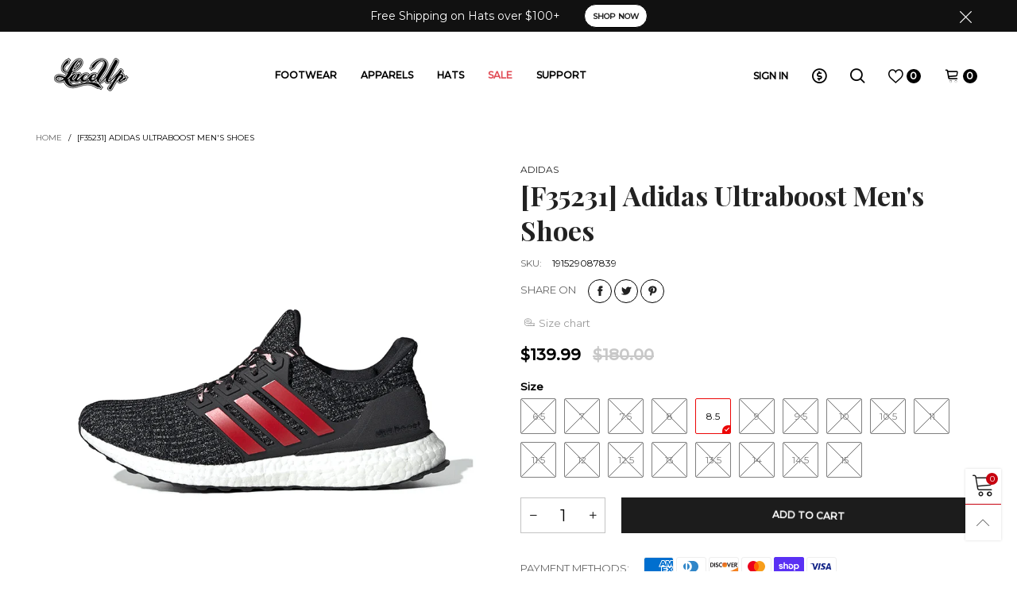

--- FILE ---
content_type: text/html; charset=utf-8
request_url: https://laceupnyc.com/products/f35231
body_size: 40792
content:
<!doctype html>
<!--[if IE 9]> <html class="ie9 no-js" lang="en"> <![endif]-->
<!--[if (gt IE 9)|!(IE)]><!--> <html class="no-js" lang="en"> <!--<![endif]-->
<head><meta charset="utf-8">
  <meta http-equiv="X-UA-Compatible" content="IE=edge">
  <meta name="viewport" content="width=device-width,initial-scale=1">
  <meta name="theme-color" content="#1f1f1f"><link rel="canonical" href="https://laceupnyc.com/products/f35231"><link rel="preconnect" href="https://fonts.googleapis.com">
  <link rel="preconnect" href="//cdn.shopify.com">
  <link rel="dns-prefetch" href="https://fonts.gstatic.com"><link rel="dns-prefetch" href="https://ipinfo.io"><link rel="preload" href="//laceupnyc.com/cdn/shop/t/23/assets/lazysizes.min.js?v=51464310654258962931749077585" as="script"><link rel="preload" as="image" href="//laceupnyc.com/cdn/shop/products/1_238bc560-4701-4491-8638-5a6f32c3266a_180x.png?v=1644272469" imagesrcset="//laceupnyc.com/cdn/shop/products/1_238bc560-4701-4491-8638-5a6f32c3266a_180x.png?v=1644272469 180w,//laceupnyc.com/cdn/shop/products/1_238bc560-4701-4491-8638-5a6f32c3266a_360x.png?v=1644272469 360w,//laceupnyc.com/cdn/shop/products/1_238bc560-4701-4491-8638-5a6f32c3266a_540x.png?v=1644272469 540w,//laceupnyc.com/cdn/shop/products/1_238bc560-4701-4491-8638-5a6f32c3266a_720x.png?v=1644272469 720w,//laceupnyc.com/cdn/shop/products/1_238bc560-4701-4491-8638-5a6f32c3266a_900x.png?v=1644272469 900w,//laceupnyc.com/cdn/shop/products/1_238bc560-4701-4491-8638-5a6f32c3266a_1080x.png?v=1644272469 1080w,//laceupnyc.com/cdn/shop/products/1_238bc560-4701-4491-8638-5a6f32c3266a_1296x.png?v=1644272469 1296w,//laceupnyc.com/cdn/shop/products/1_238bc560-4701-4491-8638-5a6f32c3266a_1512x.png?v=1644272469 1512w,//laceupnyc.com/cdn/shop/products/1_238bc560-4701-4491-8638-5a6f32c3266a_1728x.png?v=1644272469 1728w,//laceupnyc.com/cdn/shop/products/1_238bc560-4701-4491-8638-5a6f32c3266a_1944x.png?v=1644272469 1944w,//laceupnyc.com/cdn/shop/products/1_238bc560-4701-4491-8638-5a6f32c3266a_2160x.png?v=1644272469 2160w,//laceupnyc.com/cdn/shop/products/1_238bc560-4701-4491-8638-5a6f32c3266a_2376x.png?v=1644272469 2376w,//laceupnyc.com/cdn/shop/products/1_238bc560-4701-4491-8638-5a6f32c3266a_2592x.png?v=1644272469 2592w,//laceupnyc.com/cdn/shop/products/1_238bc560-4701-4491-8638-5a6f32c3266a_2808x.png?v=1644272469 2808w,//laceupnyc.com/cdn/shop/products/1_238bc560-4701-4491-8638-5a6f32c3266a_3024x.png?v=1644272469 3024w" imagesizes="100vw"><link rel="shortcut icon" href="//laceupnyc.com/cdn/shop/files/favicon_27a3c4de-0046-4c7b-88b6-e1bd16090469_32x32.png?v=1615320000" type="image/png"><title>[F35231] Adidas Ultraboost Men&#39;s Shoes&ndash; Lace Up NYC</title><meta name="description" content="SKU F35231 Regular fit Lace closure adidas Primeknit textile upper Flexible Stretchweb outsole; Continental Rubber outsole for extraordinary traction in wet and dry conditions; Midfoot cage Responsive Boost midsole; Stabilizing Torsion System Lightweight and adaptive Weight: 11 ounces (size US 9) Midsole drop: 10 mm (h"><!-- /snippets/social-meta-tags.liquid -->




<meta property="og:site_name" content="Lace Up NYC">
<meta property="og:url" content="https://laceupnyc.com/products/f35231">
<meta property="og:title" content="[F35231] Adidas Ultraboost Men's Shoes">
<meta property="og:type" content="product">
<meta property="og:description" content="SKU F35231 Regular fit Lace closure adidas Primeknit textile upper Flexible Stretchweb outsole; Continental Rubber outsole for extraordinary traction in wet and dry conditions; Midfoot cage Responsive Boost midsole; Stabilizing Torsion System Lightweight and adaptive Weight: 11 ounces (size US 9) Midsole drop: 10 mm (h">

  <meta property="og:price:amount" content="139.99">
  <meta property="og:price:currency" content="USD">

<meta property="og:image" content="http://laceupnyc.com/cdn/shop/products/1_238bc560-4701-4491-8638-5a6f32c3266a_1200x1200.png?v=1644272469"><meta property="og:image" content="http://laceupnyc.com/cdn/shop/products/2_9a1b6082-e059-40c3-8047-3a871ebacf27_1200x1200.png?v=1644272468"><meta property="og:image" content="http://laceupnyc.com/cdn/shop/products/3_96e82686-4fba-42dc-b5c5-d48fce71b732_1200x1200.png?v=1644272468">
<meta property="og:image:secure_url" content="https://laceupnyc.com/cdn/shop/products/1_238bc560-4701-4491-8638-5a6f32c3266a_1200x1200.png?v=1644272469"><meta property="og:image:secure_url" content="https://laceupnyc.com/cdn/shop/products/2_9a1b6082-e059-40c3-8047-3a871ebacf27_1200x1200.png?v=1644272468"><meta property="og:image:secure_url" content="https://laceupnyc.com/cdn/shop/products/3_96e82686-4fba-42dc-b5c5-d48fce71b732_1200x1200.png?v=1644272468">


  <meta name="twitter:site" content="@LaceUp_NYC">

<meta name="twitter:card" content="summary_large_image">
<meta name="twitter:title" content="[F35231] Adidas Ultraboost Men's Shoes">
<meta name="twitter:description" content="SKU F35231 Regular fit Lace closure adidas Primeknit textile upper Flexible Stretchweb outsole; Continental Rubber outsole for extraordinary traction in wet and dry conditions; Midfoot cage Responsive Boost midsole; Stabilizing Torsion System Lightweight and adaptive Weight: 11 ounces (size US 9) Midsole drop: 10 mm (h">
<style data-shopify>:root {
	/*General*/
	--bkg_body: #ffffff; /*body background*/
	--bkg_body_alpha15: rgba(255, 255, 255, 0.15);
	--bkg_body_alpha05: rgba(255, 255, 255, 0.05);
	--color_general: #000000; /*general color*/
	--color_general_rgb: 0, 0, 0;
	--color_hover: #c7020f;
	--color_general_alternative_hover: #959595;
	--fm_second: 'Playfair Display', serif;/*font family general*/
	--fs_general: 13px;/*font size general*/
	--fm_general: 'Montserrat', sans-serif;
	--color_general_light: rgba(0, 0, 0, 0.6);
	--color_general_blur: rgba(0, 0, 0, 0.05);
	--color-blankstate: rgba(0, 0, 0, 0.6);
	--color-blankstate-border: rgba(0, 0, 0, 0.2);
	--color-blankstate-background: rgba(0, 0, 0, 0.1);
	--color_general_alpha0: rgba(0, 0, 0, 0);
	--color_general_alpha15: rgba(0, 0, 0, 0.15);
	--color_general_alpha30: rgba(0, 0, 0, 0.3);
	--color_general_alpha40: rgba(0, 0, 0, 0.4);
	--color_link_alternative: #3761bf;

	/*Header*/
	--fs_header_link_mobile: 25px;/*done*/
	--color_header_mobile: #1c1c1c;
	--fs_navigation_mobile: px;
	
	--nav_desktop_item_dropdown_shadow: rgba(0, 0, 0, 0.07);
	--nav_desktop_link_list_dropdown_shadow: rgba(0, 0, 0, 0.23);

	/*Section title*/
	--fs_st: 36px;/*font size section title*/
	--fs_st_mobile: 20px;/*font size section title mobile*/
	--color_st: #000000;/*color section title*/

	/*Sections Sub Title*/
	--fs_sst: 12px;/*font size section title*/
	--fs_sst_mobile: 11px;/*font size section title mobile*/
	--color_sst: #555555;/*color section title*//*done*/

	/*Item*/
	--fs_item: 12px;/*font size item*/
	--color_item: #000000;
	--fs_price: 14px;
	--fs_compare_price: 14px;
	--color_price: #000000;
	--color_compare_price: #c8c8c8;
	--swatch_size: 22px;
	--swatch_border_color: #ec0606;

	/*Buttons*/
	/*button style 1*/
	--color_btn_s1: #ffffff;
	--border_btn_s1: #222222;
	--bkg_btn_s1: #222222;
	--color_btn_s1_hover: #222222;
	--border_btn_s1_hover: #222222;
	--bkg_btn_s1_hover: #ffffff;
	--w_h_btn_s1_circle: 30px;/*width height button style 1 circle*/
	/* button style 2 */
	--color_btn_s2: #222222;
	--border_btn_s2: #000000;
	--bkg_btn_s2: #ffffff;
	--color_btn_s2_hover: #959595;
	--border_btn_s2_hover: #959595;
	--bkg_btn_s2_hover: #ffffff;
	/*button style 3*/
	--color_btn_s3: #1c1c1c;
	--border_btn_s3: #000000;
	--bkg_btn_s3: #ffffff;
	--color_btn_s3_hover: #000000;
	--border_btn_s3_hover: #000000;
	--bkg_btn_s3_hover: #ffffff;

	/*Tab title*/
	--fs_tt: 12px;/*font size tab title*/
	--fs_tt_mobile: 13px;/*font size tab title mobile*/
	--color_tt: #888888;/*color tab title*/
	--color_tt_hover: #000000;/*color tab title hover*/
	--tab_color_single: #565656;
	--tab_item_active_color_single: #160101;
	--tab_border_item_single: rgba(0, 0, 0, 0.1);

	/*Navigation*/
	--bkg_nav_item_dropdown: #fafafa;/*background dropdown nav item*/
	--color_link: #1c1c1c; /*color link*/
	--color_nav_item_hover: #959595;/*color nav item hover*/
	--fs_dropdown_title: 12px;/*font size dropdown title*//*done*/
	--fs_dropdown_content: 12px;/*font size dropdown content*//*done*/
	--fs_nav_item: 12px;/*font size nav item*//*done*/
	
	/* Sidebar Canvas */
	--bkg_sidebar_canvas: #ffffff;
	
	/*Product page*/
	--bkg_product_single: #d6f3ee;
	--fs_product_price_sale_single: 20px;
	--fs_product_price_sale_single_mobile: 20px;
	--color_border_qty: #c3c3c3;

	/*Footer*/
	--bkg_footer: #1e1e1e;/*background footer*/
	--fs_footer_column_title: 12px;/*font size footer column title*/
	--color_footer_column_title: #ffffff;/*color footer column title*/
	--fs_footer_column_content: 15px;/*font size footer column content*/
	--color_footer_column_content: #cccbcb;/*color footer column content*/
	--color_footer_column_content_hover: #959595; /*color footer link hover*/
	--color_footer_column_content_hover_alpha80: rgba(149, 149, 149, 0.8); /*color footer link hover*/
	--footer_social_color: #696969;
	--footer_social_fs: 14px;
	--footer_social_width: 24px;
	
	/*Input field*/
	--border_input: #d6d6d6;/*border color input*/
	--border_input_focus: #ec0606;/*border color input focus*/

	/* Progress bar */
	--cart_free_bkg: #b9b9b9;
	--cart_free_bar_color: #25a71d;
	--cart_free_text_color: #fff;

	/* Product countdown */
	--countdown-color: #000;
	--countdown-bkg: rgba(232, 232, 232, 0.8);

	/*Product item vendor */
	--item_vendor_color: #000;
	--item_vendor_fs: 10px;

	/*Blog page*/
	--color_date_author: #ffffff;
	--color_article_title: #ffffff;

	--cookie_consent_color: #ffffff;

	/* Slick arrow */--arrow-prev-content: '\e875';
	--arrow-next-content: '\e876';
	--arrow-prev-title-content: '\e93b';
	--arrow-next-title-content: '\e93a';/* Cart button on the product page */
	--color_btn_cart: #fff;
	--bkg_btn_cart: #1c1c1c;
	--color_btn_cart_hover: #fff;
	--bkg_btn_cart_hover: #000000;
	/* Product page */
	--buy_btn_color: #fcfcfc;
	--buy_btn_bkg_color: #515151;
	--buy_btn_border_color: #515151;
	--buy_btn_color_hover: #fff;
	--buy_btn_bkg_color_hover: #242424;
	--buy_btn_border_color_hover: #6a6a6a;
	--fs_tab_item_single_mobile: 14px;
	--fs_tab_item_single: 17px;
	--sticky_cart_bkg: rgba(255, 255, 255, 0.97);
}</style><style rel="stylesheet">.container{margin-right:auto;margin-left:auto;padding-left:15px;padding-right:15px}.container:before,.container:after{content:" ";display:table}.container:after{clear:both}@media (min-width: 768px){.container{width:760px}}@media (min-width: 992px){.container{width:980px}}@media (min-width: 1200px){.container{width:1180px}}.container-fluid{margin-right:auto;margin-left:auto;padding-left:15px;padding-right:15px}.container-fluid:before,.container-fluid:after{content:" ";display:table}.container-fluid:after{clear:both}.row{margin-left:-15px;margin-right:-15px}.row:before,.row:after{content:" ";display:table}.row:after{clear:both}.col-xs-1,.col-sm-1,.col-md-1,.col-lg-1,.col-xs-2,.col-sm-2,.col-md-2,.col-lg-2,.col-xs-3,.col-sm-3,.col-md-3,.col-lg-3,.col-xs-4,.col-sm-4,.col-md-4,.col-lg-4,.col-xs-5,.col-sm-5,.col-md-5,.col-lg-5,.col-xs-6,.col-sm-6,.col-md-6,.col-lg-6,.col-xs-7,.col-sm-7,.col-md-7,.col-lg-7,.col-xs-8,.col-sm-8,.col-md-8,.col-lg-8,.col-xs-9,.col-sm-9,.col-md-9,.col-lg-9,.col-xs-10,.col-sm-10,.col-md-10,.col-lg-10,.col-xs-11,.col-sm-11,.col-md-11,.col-lg-11,.col-xs-12,.col-sm-12,.col-md-12,.col-lg-12{position:relative;min-height:1px;padding-left:15px;padding-right:15px}.col-xs-1,.col-xs-2,.col-xs-3,.col-xs-4,.col-xs-5,.col-xs-6,.col-xs-7,.col-xs-8,.col-xs-9,.col-xs-10,.col-xs-11,.col-xs-12{float:left}.col-xs-1{width:8.33333%}.col-xs-2{width:16.66667%}.col-xs-3{width:25%}.col-xs-4{width:33.33333%}.col-xs-5{width:41.66667%}.col-xs-6{width:50%}.col-xs-7{width:58.33333%}.col-xs-8{width:66.66667%}.col-xs-9{width:75%}.col-xs-10{width:83.33333%}.col-xs-11{width:91.66667%}.col-xs-12{width:100%}.col-xs-pull-0{right:auto}.col-xs-pull-1{right:8.33333%}.col-xs-pull-2{right:16.66667%}.col-xs-pull-3{right:25%}.col-xs-pull-4{right:33.33333%}.col-xs-pull-5{right:41.66667%}.col-xs-pull-6{right:50%}.col-xs-pull-7{right:58.33333%}.col-xs-pull-8{right:66.66667%}.col-xs-pull-9{right:75%}.col-xs-pull-10{right:83.33333%}.col-xs-pull-11{right:91.66667%}.col-xs-pull-12{right:100%}.col-xs-push-0{left:auto}.col-xs-push-1{left:8.33333%}.col-xs-push-2{left:16.66667%}.col-xs-push-3{left:25%}.col-xs-push-4{left:33.33333%}.col-xs-push-5{left:41.66667%}.col-xs-push-6{left:50%}.col-xs-push-7{left:58.33333%}.col-xs-push-8{left:66.66667%}.col-xs-push-9{left:75%}.col-xs-push-10{left:83.33333%}.col-xs-push-11{left:91.66667%}.col-xs-push-12{left:100%}.col-xs-offset-0{margin-left:0%}.col-xs-offset-1{margin-left:8.33333%}.col-xs-offset-2{margin-left:16.66667%}.col-xs-offset-3{margin-left:25%}.col-xs-offset-4{margin-left:33.33333%}.col-xs-offset-5{margin-left:41.66667%}.col-xs-offset-6{margin-left:50%}.col-xs-offset-7{margin-left:58.33333%}.col-xs-offset-8{margin-left:66.66667%}.col-xs-offset-9{margin-left:75%}.col-xs-offset-10{margin-left:83.33333%}.col-xs-offset-11{margin-left:91.66667%}.col-xs-offset-12{margin-left:100%}@media (min-width: 768px){.col-sm-1,.col-sm-2,.col-sm-3,.col-sm-4,.col-sm-5,.col-sm-6,.col-sm-7,.col-sm-8,.col-sm-9,.col-sm-10,.col-sm-11,.col-sm-12{float:left}.col-sm-1{width:8.33333%}.col-sm-2{width:16.66667%}.col-sm-3{width:25%}.col-sm-4{width:33.33333%}.col-sm-5{width:41.66667%}.col-sm-6{width:50%}.col-sm-7{width:58.33333%}.col-sm-8{width:66.66667%}.col-sm-9{width:75%}.col-sm-10{width:83.33333%}.col-sm-11{width:91.66667%}.col-sm-12{width:100%}.col-sm-pull-0{right:auto}.col-sm-pull-1{right:8.33333%}.col-sm-pull-2{right:16.66667%}.col-sm-pull-3{right:25%}.col-sm-pull-4{right:33.33333%}.col-sm-pull-5{right:41.66667%}.col-sm-pull-6{right:50%}.col-sm-pull-7{right:58.33333%}.col-sm-pull-8{right:66.66667%}.col-sm-pull-9{right:75%}.col-sm-pull-10{right:83.33333%}.col-sm-pull-11{right:91.66667%}.col-sm-pull-12{right:100%}.col-sm-push-0{left:auto}.col-sm-push-1{left:8.33333%}.col-sm-push-2{left:16.66667%}.col-sm-push-3{left:25%}.col-sm-push-4{left:33.33333%}.col-sm-push-5{left:41.66667%}.col-sm-push-6{left:50%}.col-sm-push-7{left:58.33333%}.col-sm-push-8{left:66.66667%}.col-sm-push-9{left:75%}.col-sm-push-10{left:83.33333%}.col-sm-push-11{left:91.66667%}.col-sm-push-12{left:100%}.col-sm-offset-0{margin-left:0%}.col-sm-offset-1{margin-left:8.33333%}.col-sm-offset-2{margin-left:16.66667%}.col-sm-offset-3{margin-left:25%}.col-sm-offset-4{margin-left:33.33333%}.col-sm-offset-5{margin-left:41.66667%}.col-sm-offset-6{margin-left:50%}.col-sm-offset-7{margin-left:58.33333%}.col-sm-offset-8{margin-left:66.66667%}.col-sm-offset-9{margin-left:75%}.col-sm-offset-10{margin-left:83.33333%}.col-sm-offset-11{margin-left:91.66667%}.col-sm-offset-12{margin-left:100%}}@media (min-width: 992px){.col-md-1,.col-md-2,.col-md-3,.col-md-4,.col-md-5,.col-md-6,.col-md-7,.col-md-8,.col-md-9,.col-md-10,.col-md-11,.col-md-12{float:left}.col-md-1{width:8.33333%}.col-md-2{width:16.66667%}.col-md-3{width:25%}.col-md-4{width:33.33333%}.col-md-5{width:41.66667%}.col-md-6{width:50%}.col-md-7{width:58.33333%}.col-md-8{width:66.66667%}.col-md-9{width:75%}.col-md-10{width:83.33333%}.col-md-11{width:91.66667%}.col-md-12{width:100%}.col-md-pull-0{right:auto}.col-md-pull-1{right:8.33333%}.col-md-pull-2{right:16.66667%}.col-md-pull-3{right:25%}.col-md-pull-4{right:33.33333%}.col-md-pull-5{right:41.66667%}.col-md-pull-6{right:50%}.col-md-pull-7{right:58.33333%}.col-md-pull-8{right:66.66667%}.col-md-pull-9{right:75%}.col-md-pull-10{right:83.33333%}.col-md-pull-11{right:91.66667%}.col-md-pull-12{right:100%}.col-md-push-0{left:auto}.col-md-push-1{left:8.33333%}.col-md-push-2{left:16.66667%}.col-md-push-3{left:25%}.col-md-push-4{left:33.33333%}.col-md-push-5{left:41.66667%}.col-md-push-6{left:50%}.col-md-push-7{left:58.33333%}.col-md-push-8{left:66.66667%}.col-md-push-9{left:75%}.col-md-push-10{left:83.33333%}.col-md-push-11{left:91.66667%}.col-md-push-12{left:100%}.col-md-offset-0{margin-left:0%}.col-md-offset-1{margin-left:8.33333%}.col-md-offset-2{margin-left:16.66667%}.col-md-offset-3{margin-left:25%}.col-md-offset-4{margin-left:33.33333%}.col-md-offset-5{margin-left:41.66667%}.col-md-offset-6{margin-left:50%}.col-md-offset-7{margin-left:58.33333%}.col-md-offset-8{margin-left:66.66667%}.col-md-offset-9{margin-left:75%}.col-md-offset-10{margin-left:83.33333%}.col-md-offset-11{margin-left:91.66667%}.col-md-offset-12{margin-left:100%}}@media (min-width: 1200px){.col-lg-1,.col-lg-2,.col-lg-3,.col-lg-4,.col-lg-5,.col-lg-6,.col-lg-7,.col-lg-8,.col-lg-9,.col-lg-10,.col-lg-11,.col-lg-12{float:left}.col-lg-1{width:8.33333%}.col-lg-2{width:16.66667%}.col-lg-3{width:25%}.col-lg-4{width:33.33333%}.col-lg-5{width:41.66667%}.col-lg-6{width:50%}.col-lg-7{width:58.33333%}.col-lg-8{width:66.66667%}.col-lg-9{width:75%}.col-lg-10{width:83.33333%}.col-lg-11{width:91.66667%}.col-lg-12{width:100%}.col-lg-pull-0{right:auto}.col-lg-pull-1{right:8.33333%}.col-lg-pull-2{right:16.66667%}.col-lg-pull-3{right:25%}.col-lg-pull-4{right:33.33333%}.col-lg-pull-5{right:41.66667%}.col-lg-pull-6{right:50%}.col-lg-pull-7{right:58.33333%}.col-lg-pull-8{right:66.66667%}.col-lg-pull-9{right:75%}.col-lg-pull-10{right:83.33333%}.col-lg-pull-11{right:91.66667%}.col-lg-pull-12{right:100%}.col-lg-push-0{left:auto}.col-lg-push-1{left:8.33333%}.col-lg-push-2{left:16.66667%}.col-lg-push-3{left:25%}.col-lg-push-4{left:33.33333%}.col-lg-push-5{left:41.66667%}.col-lg-push-6{left:50%}.col-lg-push-7{left:58.33333%}.col-lg-push-8{left:66.66667%}.col-lg-push-9{left:75%}.col-lg-push-10{left:83.33333%}.col-lg-push-11{left:91.66667%}.col-lg-push-12{left:100%}.col-lg-offset-0{margin-left:0%}.col-lg-offset-1{margin-left:8.33333%}.col-lg-offset-2{margin-left:16.66667%}.col-lg-offset-3{margin-left:25%}.col-lg-offset-4{margin-left:33.33333%}.col-lg-offset-5{margin-left:41.66667%}.col-lg-offset-6{margin-left:50%}.col-lg-offset-7{margin-left:58.33333%}.col-lg-offset-8{margin-left:66.66667%}.col-lg-offset-9{margin-left:75%}.col-lg-offset-10{margin-left:83.33333%}.col-lg-offset-11{margin-left:91.66667%}.col-lg-offset-12{margin-left:100%}}.clearfix:before,.clearfix:after{content:" ";display:table}.clearfix:after{clear:both}.center-block{display:block;margin-left:auto;margin-right:auto}.pull-right{float:right !important}.pull-left{float:left !important}.hide{display:none !important}.show{display:block !important}.invisible{visibility:hidden}.text-hide{font:0/0 a;color:transparent;text-shadow:none;background-color:transparent;border:0}.hidden{display:none !important}.affix{position:fixed}@-ms-viewport{width:device-width}.visible-xs{display:none !important}.visible-sm{display:none !important}.visible-md{display:none !important}.visible-lg{display:none !important}.visible-xs-block,.visible-xs-inline,.visible-xs-inline-block,.visible-sm-block,.visible-sm-inline,.visible-sm-inline-block,.visible-md-block,.visible-md-inline,.visible-md-inline-block,.visible-lg-block,.visible-lg-inline,.visible-lg-inline-block{display:none !important}@media (max-width: 767px){.visible-xs{display:block !important}table.visible-xs{display:table !important}tr.visible-xs{display:table-row !important}th.visible-xs,td.visible-xs{display:table-cell !important}}@media (max-width: 767px){.visible-xs-block{display:block !important}}@media (max-width: 767px){.visible-xs-inline{display:inline !important}}@media (max-width: 767px){.visible-xs-inline-block{display:inline-block !important}}@media (min-width: 768px) and (max-width: 991px){.visible-sm{display:block !important}table.visible-sm{display:table !important}tr.visible-sm{display:table-row !important}th.visible-sm,td.visible-sm{display:table-cell !important}}@media (min-width: 768px) and (max-width: 991px){.visible-sm-block{display:block !important}}@media (min-width: 768px) and (max-width: 991px){.visible-sm-inline{display:inline !important}}@media (min-width: 768px) and (max-width: 991px){.visible-sm-inline-block{display:inline-block !important}}@media (min-width: 992px) and (max-width: 1199px){.visible-md{display:block !important}table.visible-md{display:table !important}tr.visible-md{display:table-row !important}th.visible-md,td.visible-md{display:table-cell !important}}@media (min-width: 992px) and (max-width: 1199px){.visible-md-block{display:block !important}}@media (min-width: 992px) and (max-width: 1199px){.visible-md-inline{display:inline !important}}@media (min-width: 992px) and (max-width: 1199px){.visible-md-inline-block{display:inline-block !important}}@media (min-width: 1200px){.visible-lg{display:block !important}table.visible-lg{display:table !important}tr.visible-lg{display:table-row !important}th.visible-lg,td.visible-lg{display:table-cell !important}}@media (min-width: 1200px){.visible-lg-block{display:block !important}}@media (min-width: 1200px){.visible-lg-inline{display:inline !important}}@media (min-width: 1200px){.visible-lg-inline-block{display:inline-block !important}}@media (max-width: 767px){.hidden-xs{display:none !important}}@media (min-width: 768px) and (max-width: 991px){.hidden-sm{display:none !important}}@media (min-width: 992px) and (max-width: 1199px){.hidden-md{display:none !important}}@media (min-width: 1200px){.hidden-lg{display:none !important}}.visible-print{display:none !important}@media print{.visible-print{display:block !important}table.visible-print{display:table !important}tr.visible-print{display:table-row !important}th.visible-print,td.visible-print{display:table-cell !important}}.visible-print-block{display:none !important}@media print{.visible-print-block{display:block !important}}.visible-print-inline{display:none !important}@media print{.visible-print-inline{display:inline !important}}.visible-print-inline-block{display:none !important}@media print{.visible-print-inline-block{display:inline-block !important}}@media print{.hidden-print{display:none !important}}*{-webkit-box-sizing:border-box;box-sizing:border-box}*:before,*:after{-webkit-box-sizing:border-box;box-sizing:border-box}html{-ms-text-size-adjust:100%;-webkit-text-size-adjust:100%;-webkit-tap-highlight-color:rgba(0,0,0,0)}body{font-family:var(--fm_general);font-size:var(--fs_general);font-weight:300;background:var(--bkg_body);color:var(--color_general);margin:0;line-height:1.55em;font-smooth:always;font-smoothing:antialiased;-moz-font-smoothing:antialiased;-webkit-font-smoothing:antialiased}.row:before,.row:after{display:block}article,aside,details,figcaption,figure,footer,header,hgroup,main,menu,nav,section,summary{display:block}blockquote{border-left:5px solid var(--color_general_blur)}a{color:var(--color_link);text-decoration:none;background-color:transparent}img{border:0;vertical-align:middle}input,textarea{background:var(--color_general_blur);border:1px solid var(--color_general_blur)}.alternative{color:var(--color_link_alternative)}hr{margin-top:20px;margin-bottom:20px;border:0;border-top:1px solid var(--color_general_light)}select{-webkit-appearance:none;-moz-appearance:none;appearance:none}select,input{border-radius:0}select:focus,select:active,input:focus,input:active{outline:none}ul>li{list-style:none}.db{display:block}i{font-size:100%}p{margin:0 0 10px}.text-uppercase{text-transform:uppercase}.dib{display:inline-block}.por{position:relative}.text-left{text-align:left}.text-right{text-align:right}.text-center{text-align:center}.w100{width:100%}.h100{height:100%}.hide-in-loading{display:none}.grid__item.banner-item{margin-bottom:0}.list--inline{padding:0;margin:0}.list--inline li{display:inline-block;margin-bottom:0;vertical-align:middle}.center-abs{left:0;right:0;margin-left:auto;margin-right:auto}h1,h2,h3,h4,h5,h6,.h1,.h2,.h3,.h4,.h5,.h6{line-height:1.3em;font-weight:500;color:inherit}.h1,h1{font-size:36px}.h2,h2{font-size:30px}.h3,h3{font-size:24px}.h4,h4{font-size:18px}.h5,h5{font-size:14px}.h6,h6{font-size:12px}.page-title{padding-bottom:20px;margin-top:0}.container-fluid{margin-right:auto;margin-left:auto;padding-left:15px;padding-right:15px}@media (min-width: 992px){.container-fluid{padding-left:45px;padding-right:45px}}@media (min-width: 1425px){.container{width:1300px}}@media (min-width: 1920px){.container-fluid{padding-left:115px;padding-right:115px}.container{width:1440px}}@media (min-width: 2300px){.container{width:1920px}}@media (max-width: 767px){.fs-mb{font-size:12px}}@media (min-width: 992px){.footer__linklist--bottom li{display:inline-block}.pos-sticky{position:sticky;position:-webkit-sticky;top:30px}.pos-sticky--menu{top:93px}}.show-in-sticky{display:none}@media (max-width: 767px){.mobile-text-left{text-align:left }.mobile-text-center{text-align:center}.mobile-text-right{text-align:right }}@media (max-width: 991px){.tbs-text-left{text-align:left }.tbs-text-center{text-align:center}.tbs-text-right{text-align:right }}.search-full{position:absolute;top:auto;left:0;background:var(--bkg_body);z-index:2;overflow-y:auto;-webkit-overflow-scrolling:touch}.collection-grid-item{padding-bottom:100%}.collection-grid-item__link{border:2px solid transparent;position:absolute !important;top:0;left:0;bottom:0;right:0;overflow:hidden}.lazy-bkg{background-repeat:no-repeat;background-position:center top}.lazy-bkg--contain{background-size:contain}.lazy-bkg--cover{background-size:cover}.social-sharing{margin-left:15px}.checkbox-one-line__label{padding-left:2em}.checkbox-one-line__label:before{ left:0}.loading{display:block;position:relative;overflow:hidden;background:var(--color_general_blur)}.secondary-font{font-family:var(--fm_second)}.modal{display:none}.bt-sidebar__inner{position:fixed;top:0;left:100%;overflow-x:hidden;overflow-y:auto}@media (max-width: 767px){.bt-sidebar--full-mobile{bottom:0;left:0;right:0;width:100%;position:fixed;z-index:1052}.bt-sidebar--full-mobile .bt-sidebar__inner{display:none;left:0;right:0;width:100%;top:auto;bottom:0}}@font-face{font-family:'BTVodoma';src:url('//laceupnyc.com/cdn/shop/t/23/assets/BTVodoma.eot?v=74003173562087049791749077585');src:local("BTVodoma"),url('//laceupnyc.com/cdn/shop/t/23/assets/BTVodoma.eot?v=74003173562087049791749077585#iefix') format("embedded-opentype"),url('//laceupnyc.com/cdn/shop/t/23/assets/BTVodoma.woff2?v=17759476355723265751749077585') format("woff2"),url('//laceupnyc.com/cdn/shop/t/23/assets/BTVodoma.ttf?v=169751537231038654821749077585') format("truetype"),url('//laceupnyc.com/cdn/shop/t/23/assets/BTVodoma.woff?v=52504356651721962241749077585') format("woff"),url('//laceupnyc.com/cdn/shop/t/23/assets/BTVodoma.svg?v=21483224947106342761749077585#BTVodoma') format("svg");font-weight:normal;font-style:normal;font-display:swap}[class^="lnr-"],[class*=" lnr-"]{font-family:'BTVodoma' !important;speak:none;font-style:normal;font-weight:normal;font-variant:normal;text-transform:none;line-height:1;-webkit-font-smoothing:antialiased;-moz-osx-font-smoothing:grayscale}.fw-bold{font-weight:500}.col-xs-20{width:20%}@media (min-width: 768px){.col-sm-20{width:20%}}@media (min-width: 992px){.col-md-20{width:20%}}@media (min-width: 1200px){.col-lg-20{width:20%}}.grid{display:-webkit-box;display:-ms-flexbox;display:flex;-webkit-box-orient:horizontal;-webkit-box-direction:normal;-ms-flex-flow:row wrap;flex-flow:row wrap;margin:-15px -10px;width:calc(100% + 10px*2);-ms-flex-wrap:wrap;flex-wrap:wrap}@media (min-width: 768px){.grid{width:calc(100% + 15px*2);margin:-25px -15px}}.grid--wide{margin-left:0 !important;margin-right:0 !important;width:100%}.grid__item{outline:none;padding:15px 10px}@media (min-width: 768px){.grid__item{padding:25px 15px}}.grid__item--big .item__top{width:100%}[class*="grid--"] .grid__item{width:50%}@media (min-width: 768px){.grid--small .grid__item{width:20%}.grid--medium .grid__item{width:25%}.grid--large .grid__item{width:33.33%}.grid--very-large .grid__item{width:50%}.grid--full .grid__item{width:100%}}@media (max-width: 767px){.grid--full-mobile .grid__item{width:100%}.use-touch-mobile .grid__item{width:60%;min-width:60%}.use-touch-mobile.grid--full .grid__item,.use-touch-mobile.grid--very-large .grid__item{width:75%;min-width:75%}}.no-gutter{padding-left:0 !important;padding-right:0 !important}.no-gutter--left{padding-left:0 !important}.no-gutter--right{padding-right:0 !important}.gutter-bottom{padding-bottom:20px}.gutter-top{padding-top:20px}.gutter-ele-bottom{padding-bottom:10px}.gutter-ele-top{padding-top:10px}.gutter-ele-small-bottom{padding-bottom:5px}.gutter-ele-small-top{padding-top:5px}.distance-top-ele{margin-top:10px}.distance-bottom-ele{margin-bottom:10px}.big-gutter-top{padding-top:25px}.big-gutter-bottom{padding-bottom:25px}@media (min-width: 992px){.big-gutter-top{padding-top:50px}.big-gutter-bottom{padding-bottom:50px}}.margin0{margin:0 !important}.position-static{position:static}.no-gutter-top{padding-top:0 !important}@media (min-width: 768px){.no-gutter-left-tb{padding-left:0}.no-gutter-right-tb{padding-right:0}.gutter-ele-top-tb{padding-top:10px}.gutter-ele-bottom-tb{padding-bottom:10px}}@media (max-width: 991px){.gutter-ele-top-tbs{padding-top:10px}.gutter-ele-bottom-tbs{padding-bottom:10px}}@media (max-width: 767px){.no-gutter-left-mb{padding-left:0}.no-gutter-right-mb{padding-right:0}.gutter-ele-top-mb{padding-top:10px}.gutter-ele-bottom-mb{padding-bottom:10px}}.field label{position:relative;color:var(--color_general)}.field input,.field textarea{border:solid 1px var(--border_input);border-radius:5px;outline:0}.field--float-label{position:relative}.field--float-label label{-webkit-transform:translateY(29px);transform:translateY(29px);margin:0;padding-left:10px;display:block}.field--float-label input{height:40px;line-height:40px;padding:0 10px;background:var(--color_general_blur)}.nav-tabs{-ms-flex-flow:nowrap !important;flex-flow:nowrap !important;-webkit-box-pack:start;-ms-flex-pack:start;justify-content:flex-start;overflow-x:auto;overflow-y:hidden;white-space:nowrap;-webkit-box-shadow:none;box-shadow:none;max-width:100%;margin:0 -15px;-webkit-overflow-scrolling:touch;-moz-overflow-scrolling:touch;-ms-overflow-scrolling:touch;-webkit-overflow-scrolling:touch}.nav-tab-item{padding:0 15px}.nav-tab-item>a{font-size:var(--fs_tt_mobile);color:var(--color_tt);font-weight:bold}@media (max-width: 991px){.nav-tab-item>a{height:calc(var(--fs_tt_mobile) + 22px);line-height:calc(var(--fs_tt_mobile) + 22px)}}.nav-tab-item.active>a,.nav-tab-item:hover>a,.nav-tab-item:focus>a{color:var(--color_tt_hover)}@media (max-width: 991px){.nav-tab-item.active>a,.nav-tab-item:hover>a,.nav-tab-item:focus>a{border-bottom:1px solid}}@media (min-width: 992px){.nav-tab-item a{font-size:var(--fs_tt)}}.tab-content>.tab-pane{display:none}.tab-content>.active{display:block}@media (min-width: 1200px){.effect-hover{position:relative}.effect-hover__content{position:absolute;z-index:1;-webkit-transition:ease-in-out all 0.3s;transition:ease-in-out all 0.3s;visibility:hidden;opacity:0;filter:alpha(opacity=0);-ms-filter:"progid:DXImageTransform.Microsoft.Alpha(Opacity=$v2)"}}.button{font-size:10px;padding:0 20px;border-width:2px;font-weight:400;-webkit-transition:ease-in-out all 0.3s;transition:ease-in-out all 0.3s;text-align:center;text-transform:uppercase;height:35px;line-height:35px;border-radius:25px;font-weight:bold}.button i{font-size:12px;font-weight:bold}@media (min-width: 768px){.button{padding:0 35px;height:45px;line-height:44px}}.button--wl-item{position:absolute;top:20px;right:20px}a.button{text-decoration:none !important}a.button:not(.button--circle):not(.flex){display:inline-block}.button--cart{border-radius:3px;overflow:hidden;color:var(--color_btn_cart);background:var(--bkg_btn_cart);padding:0 15px}.button--cart span{max-width:calc(100% - 37px);overflow:hidden;white-space:nowrap}@media (min-width: 1200px){.button--cart{border-radius:0;padding:0 25px}.button--cart span{max-width:calc(100% - 47px)}}.button__icon{padding-right:5px}.button--border-transparent{border:transparent !important}@media (min-width: 1200px){.button--cart i{-webkit-transform:translate3d(-10px, 30px, 0);transform:translate3d(-10px, 30px, 0)}.button--cart span{-webkit-transform:translate3d(-10px, 0, 0);transform:translate3d(-10px, 0, 0)}.grid__small .button--cart span{display:none}}.button--circle{width:30px;height:30px;line-height:30px;padding:0;border-radius:50%}.button--style1{color:var(--color_btn_s1);border:1px solid var(--border_btn_s1);background:var(--bkg_btn_s1)}.button--style1-reverse{color:var(--color_btn_s1_hover);border:1px solid var(--border_btn_s1_hover);background:var(--bkg_btn_s1_hover)}.button--square{width:40px;height:40px;line-height:calc(40px - 3px);padding:0}.button--one-line{overflow:hidden}.button--style2{color:var(--color_btn_s2);border:1px solid var(--border_btn_s2);background:var(--bkg_btn_s2)}.button--style3{color:var(--color_btn_s3);border:1px solid var(--border_btn_s3);background:var(--bkg_btn_s3)}.button--large{width:48px;height:48px;line-height:48px}@media (max-width: 991px){.button--large{width:30px;height:30px;line-height:30px}}button,input,optgroup,select,textarea{color:inherit;font:inherit;margin:0}button{overflow:visible}button,select{text-transform:none}.use-slider-no-padding{margin-top:0;margin-bottom:0}.use-slider-no-padding .grid__item{padding-top:0;padding-bottom:0}@media (max-width: 767px){.use-touch-mobile{display:-webkit-box;display:-ms-flexbox;display:flex;-webkit-box-orient:horizontal;-webkit-box-direction:normal;-ms-flex-flow:row wrap;flex-flow:row wrap;-ms-flex-flow:row nowrap !important;flex-flow:row nowrap !important;white-space:nowrap;-webkit-overflow-scrolling:touch;-moz-overflow-scrolling:touch;-ms-overflow-scrolling:touch;-webkit-overflow-scrolling:touch;scroll-behavior:smooth;-webkit-scroll-behavior:smooth;overflow-x:auto;-webkit-backface-visibility:hidden;backface-visibility:hidden;-webkit-transform:translateZ(0);overflow-y:hidden}.use-touch-mobile::-webkit-scrollbar{display:none}}@media (min-width: 768px){.ov-slider-tb{display:none}.use-slider:not(.slick-initialized){overflow:hidden}}@media (max-width: 767px){.ov-slider-mb{display:none}}.header__wrap{position:relative}.header--mobile{border-bottom:1px solid var(--color_general_blur);z-index:2}.header__links--flex{-ms-flex-align:center;-moz-align-items:center;-ms-align-items:center;-o-align-items:center;-webkit-box-align:center;align-items:center;-webkit-box-pack:end;-ms-flex-pack:end;justify-content:flex-end}@media (max-width: 991px){.header__links{margin:0 -14px}}@media (max-width: 991px){.header__link{color:var(--color_header_mobile);font-size:var(--fs_header_link_mobile);padding:0 14px}}.mobile-nav-bar{font-size:calc(var(--fs_header_link_mobile) + 7px);color:var(--color_header_mobile)}.link-list__item__link--mobile-header{color:var(--color_header_mobile)}.abs-number{position:absolute;border-radius:50%;vertical-align:middle;text-align:center;color:var(--bkg_body);background:var(--color_hover)}@media (max-width: 991px){.abs-number{top:-7px;right:3px;width:20px;height:20px;line-height:20px;font-size:13px}}@media (min-width: 992px){.abs-number{font-size:11px;width:15px;height:15px;line-height:15px}}@media (max-width: 991px){.header-mobile__logo__image,.header-mobile__logo__link{max-width:110px;padding:0 10px}.header__link--account{font-size:calc(var(--fs_header_link_mobile) - 3px)}}.lp__language-name,.lp__code{text-transform:capitalize}.nav__item__label{display:inline-block;*display:inline;zoom:1;position:absolute;top:-15px;vertical-align:top;right:0;text-transform:capitalize;font-size:10px;white-space:nowrap;padding:3px 7px;line-height:11px;border-radius:3px}.link-list__item__link{position:relative}.section__title__text{font-size:var(--fs_st_mobile);color:var(--color_st);line-height:1.5em;font-weight:500;width:100%;font-family:var(--fm_second)}@media (min-width: 992px){.section__title__text{font-size:var(--fs_st)}}.section__sub-title{font-size:var(--fs_sst_mobile);color:var(--color_sst);margin:0;line-height:1.8em}@media (min-width: 992px){.section__sub-title{font-size:var(--fs_sst)}}@media (max-width: 991px){.section__sub-title-tabs{width:100%}}.section__heading__bottom{-ms-flex-align:end;-moz-align-items:flex-end;-ms-align-items:flex-end;-o-align-items:flex-end;-webkit-box-align:end;align-items:flex-end}.section__heading{padding-bottom:30px}@media (min-width: 992px){.section__heading{padding-bottom:45px}}.section__title__highline{color:#d9121f }.product-price{display:block}.item__name{font-size:var(--fs_item);color:var(--color_item);line-height:1.55em;font-weight:100;display:block}@media (max-width: 767px){.item__name{white-space:normal}}.pg__option{color:var(--color_item)}.product-price__sold-out,.product-price__sale{padding-left:15px}.product-price__sold-out{color:var(--color_hover)}.product-price__price,.product-price__starting{color:var(--color_price);font-weight:600;font-size:var(--fs_price)}s.product-price__price{color:var(--color_compare_price)}.product-price__unit{color:var(--color_price)}.product-price__unit__separator{padding:0 1px}.product-price__unit__base{font-size:0.8em}.pg__bottom{padding-top:20px}.pg__main-image{-webkit-transition:ease-in-out all 0.3s;transition:ease-in-out all 0.3s}.pg__main-alt-image{position:absolute;top:0;left:0;width:100%;height:100%;opacity:0;filter:alpha(opacity=0);-ms-filter:"progid:DXImageTransform.Microsoft.Alpha(Opacity=$v2)";-webkit-transition:ease-in-out all 0.3s;transition:ease-in-out all 0.3s}@media (min-width: 768px){.item__actions{position:absolute;width:30px;top:5px;right:5px}.item__actions .button{margin:10px 0}}.stick-item:before{ right:0;border-top-left-radius:7px}.stick-item:after{ left:auto;right:1px}.pg__option__label{font-weight:600;min-width:80px;padding-right:5px}.pg__option__values{margin:0 -5px}.pg__option__value{width:100%;white-space:nowrap;text-overflow:ellipsis;padding-bottom:5px;font-size:12px;text-transform:capitalize}@media (max-width: 767px){select.pg__option__value{font-size:16px}}.swatch__item{width:auto;min-width:var(--swatch_size);height:var(--swatch_size);font-size:calc(var(--swatch_size) - 10px);margin:5px;padding:0 5px;border:1px solid var(--color_general);border-radius:2px;display:inline-block;white-space:nowrap;overflow:hidden;text-decoration:none;color:var(--color_general)}.swatch__item.selected,.swatch__item:not(.swatch__item--soldout):hover,.swatch__item:not(.swatch__item--soldout):focus{border-color:var(--swatch_border_color);text-decoration:none;outline:none}.swatch__item.selected,.swatch__item:hover,.swatch__item:focus{color:var(--color_general)}.swatch__item--color{position:relative;border:1px solid var(--color_general_alpha15)}.swatch__item--color:after{position:absolute;content:'';font-family:'BTVodoma'}.swatch__item--color.selected:after{content:'\e900'}.swatch__item--image{min-width:calc(var(--swatch_size) + 5px);height:calc(var(--swatch_size) + 5px)}.swatch__item--bkg-image{background-position:center !important}a.swatch__item--soldout{opacity:0.5 !important;filter:alpha(opacity=50 !important);-ms-filter:"progid:DXImageTransform.Microsoft.Alpha(Opacity=$v2)";position:relative}a.swatch__item--soldout:before{content:'';position:absolute;width:100%;height:100%;top:0;left:0;background:linear-gradient(to top left, var(--color_general_alpha0) 0%, var(--color_general_alpha0) calc(50% - 0.8px), var(--color_general) 50%, var(--color_general_alpha0) calc(50% + 0.8px), var(--color_general_alpha0) 100%),linear-gradient(to top right, var(--color_general_alpha0) 0%, var(--color_general_alpha0) calc(50% - 0.8px), var(--color_general) 50%, var(--color_general_alpha0) calc(50% + 0.8px), var(--color_general_alpha0) 100%) !important;border-radius:0}a.swatch__item--soldout:after{display:none}@supports (-ms-ime-align: auto){a.swatch__item--soldout{text-decoration:line-through}a.swatch__item--soldout:before{content:'';background:none !important}}.qty-box{height:40px;margin-right:20px;border:1px solid var(--color_border_qty)}.qty-box--small{width:107px;height:33px}.qty-box--single{height:45px}.qty-box__ctrl{height:100%;width:30px;font-size:13px;background:none;border:none}.qty-box__input{width:45px;background:none;border:none}.slick-slider{position:relative;display:block;-webkit-box-sizing:border-box;box-sizing:border-box;-webkit-touch-callout:none;-webkit-user-select:none;-moz-user-select:none;-ms-user-select:none;user-select:none;-ms-touch-action:pan-y;touch-action:pan-y;-webkit-tap-highlight-color:transparent}.slick-list{position:relative;overflow:hidden;display:block;margin:0;padding:0;width:100%}.slick-list:focus{outline:none}.slick-list.dragging{cursor:pointer}.slick-slider .slick-track,.slick-slider .slick-list{-webkit-transform:translate3d(0, 0, 0);transform:translate3d(0, 0, 0)}.slick-slide{float:left;min-height:1px;display:none}[dir="rtl"] .slick-slide{float:right}.slick-slide img{display:block;width:100%}.slick-slide.slick-loading img{display:none}.slick-slide.dragging img{pointer-events:none}.slick-initialized .slick-slide{display:block}.slick-loading .slick-slide{visibility:hidden}.slick-vertical .slick-slide{display:block;height:auto;border:1px solid transparent}.slick-arrow span:before{visibility:hidden}.slick-prev{ left:0}.slick-prev span:before{content:var(--arrow-prev-content)}@media (min-width: 1366px){.slick-prev:not(.slick-box){ left:-25px}}.slick-next{ right:0}.slick-next span:before{content:var(--arrow-next-content)}@media (min-width: 1366px){.slick-next:not(.slick-box){ right:-25px}}.slick-arrow-title .slick-arrow{position:static}.slick-arrow-title .slick-next{float:right }.slick-arrow-title .slick-next span:before{content:var(--arrow-next-title-content)}.slick-arrow-title .slick-prev{margin-right:20px;float:left }.slick-arrow-title .slick-prev span:before{content:var(--arrow-prev-title-content)}.f-right{float:right}@media (max-width: 767px){.f-right{float:none}}.f-left{float:left}.flex{display:-webkit-box;display:-ms-flexbox;display:flex;-webkit-box-orient:horizontal;-webkit-box-direction:normal;-ms-flex-flow:row wrap;flex-flow:row wrap}.flex-wrap{-ms-flex-wrap:wrap;flex-wrap:wrap}.flex-align-hoz{-webkit-box-pack:center;-ms-flex-pack:center;justify-content:center}.flex-align-ver{-ms-flex-align:center;-moz-align-items:center;-ms-align-items:center;-o-align-items:center;-webkit-box-align:center;align-items:center}.flex-align-space-between{-webkit-box-pack:justify;-ms-flex-pack:justify;justify-content:space-between}.flex-row-reverse{-webkit-box-orient:horizontal;-webkit-box-direction:reverse;-ms-flex-direction:row-reverse;flex-direction:row-reverse}.clearfix{clear:both}.lh1{line-height:1}.ver-sub{vertical-align:baseline}.button--banner,.banner-item{height:auto}@media (max-width: 767px){.rb__products-heading.grid__item{width:100%}}@media (min-width: 992px){.text-effect{opacity:0}}.slick--arrow-bottom .slick-arrow{border-radius:0;top:auto;bottom:0;margin-top:0;margin-right:0;background:var(--bkg_body);border:none;left:auto}.slick--arrow-bottom .slick-next{ right:0}.slick--arrow-bottom .slick-prev{ right:30px;margin-left:0;margin-right:5px}.bt-dropdown__content{visibility:hidden;opacity:0;filter:alpha(opacity=0);-ms-filter:"progid:DXImageTransform.Microsoft.Alpha(Opacity=$v2)";display:none}.bt-dropdown__trigger--arrow{position:relative;padding-right:20px}.bt-dropdown__trigger--arrow:before{-webkit-transition:ease-in-out all 0.3s;transition:ease-in-out all 0.3s;content:"\e92c";display:inline-block;font-family:'BTVodoma';font-size:80%;position:absolute;top:0;right:5px}@media (min-width: 992px){.bt-dropdown__trigger--arrow:before{ right:0}}input[type="search"]{-webkit-appearance:none !important}.pg__lbs{position:absolute;top:0;left:0}.lb-item{margin-bottom:5px;padding:5px 10px;font-size:13px;line-height:15px}.pg__countdown{position:absolute;font-weight:500;background:rgba(255,255,255,0.05);bottom:0;left:0}.rte{font-size:13px;line-height:1.9em}.rte img,.rte iframe{max-width:100%}.rte li{list-style:inherit}.rte a{text-decoration:underline}.rte p{margin:0 0 10px}.img-container{display:block;clear:both;position:relative;min-height:1px;width:100%;overflow:hidden}.img-abs{margin:0 auto;position:absolute;top:0}.img-responsive{display:block;max-width:100%;height:auto}.link-list{margin:-8px 0}.link-list__item{padding-top:8px;padding-bottom:8px}@media (max-width: 991px){.csi{padding:15px}.csi__code{padding:0 15px;position:relative}.csi__code:after{content:'';width:1px;height:100%;position:absolute;top:0;right:0;background:var(--color_general)}.csi__code--last:after{display:none}}
.search-full{position:fixed;top:0;left:0;right:0;height:100vh;z-index:6}.search-full__input{width:100%;height:65px;padding-left:0;padding-right:45px;font-size:30px !important;background:none;border:none;border-bottom:1px solid}.search-full__submit{position:absolute;right:0;top:50%;-webkit-transform:translateY(-50%);transform:translateY(-50%);background:none;border:none;font-size:30px}.search-full__loading:before{width:30px;height:30px;font-size:30px}.search-full__close{width:30px;height:30px;line-height:30px;font-size:30px;position:absolute;right:15px;top:0;text-align:center}.search-full__result{display:none}.search-full__content__tab.loaded .search-full__content__loading{display:none}.search-full__content__tab.loaded .search-full__result{display:block}.search-full__msg{color:var(--color_general_light)}@media (min-width: 1200px){.grid--product-search-full .grid__item{width:20%}}
@keyframes fade-in{from{opacity:0}to{opacity:1}}@-webkit-keyframes fade-in{from{opacity:0}to{opacity:1}}.lazyload,.lazyloading{opacity:0}@media (min-width: 992px){.lazyload:not(.ignore-effect):not(.zoom-fade),.lazyloaded:not(.ignore-effect):not(.zoom-fade){opacity:1;-webkit-transition:2s cubic-bezier(0.215, 0.61, 0.355, 1);transition:2s cubic-bezier(0.215, 0.61, 0.355, 1)}}.lazyload:not(.ignore-effect).zoom-fade,.lazyloaded:not(.ignore-effect).zoom-fade{-webkit-animation:fade-in 3s cubic-bezier(0.26, 0.54, 0.32, 1) 0s forwards;animation:fade-in 3s cubic-bezier(0.26, 0.54, 0.32, 1) 0s forwards}.op1{opacity:1;filter:alpha(opacity=100);-ms-filter:"progid:DXImageTransform.Microsoft.Alpha(Opacity=$v2)"}
@media (min-width: 992px){.breadcrumbs{background-size:cover;background-position:center;background-attachment:fixed;background-repeat:no-repeat}}.breadcrumbs__list{white-space:nowrap;text-overflow:ellipsis;max-width:100%;overflow:hidden}.breadcrumbs--distance{margin-bottom:20px}@media (min-width: 992px){.breadcrumbs--distance{margin-bottom:50px}}@media (max-width: 991px){.breadcrumbs__inner{padding:0}.breadcrumbs__wrap{padding-top:0;padding-bottom:10px}.breadcrumbs--bkg{padding-top:10px;background-image:none !important}.breadcrumbs__name{margin-left:auto;margin-right:auto}.breadcrumbs__slogan{text-align:center}}.breadcrumbs__slogan{font-size:18px;color:var(--color_hover)}
.promo__item:last-child {padding-right: 0;}@media (max-width: 767px){.promo__text{font-size:15px !important}}.promo__close{position:absolute;top:0;right:0;width:30px;height:100%;text-align:center;font-size:23px;line-height:100%}
@keyframes zoom-fade{from{opacity:0;-webkit-transform:scale(1.3, 1.3);transform:scale(1.3, 1.3)}to{opacity:1;-webkit-transform:scale(1, 1);transform:scale(1, 1)}}@-webkit-keyframes zoom-fade{from{opacity:0;-webkit-transform:scale(1.3, 1.3);transform:scale(1.3, 1.3)}to{opacity:1;-webkit-transform:scale(1, 1);transform:scale(1, 1)}}.pg__thumbs{margin:0 -5px;width:calc(100% + 10px)}.pg__thumbs--slider-width{width:calc(100% - 40px)}.pg__thumb{padding:10px 5px 0;width:20%}.pg__thumb__link{display:block;width:100%}@media (min-width: 992px){.pg__thumbs--slider-vertical{margin-left:0;margin-right:0}.pg__thumbs--slider-vertical .pg__thumb{width:100%;padding-left:0;padding-right:0}}@media (min-width: 992px){.pg__thumbs--slider-vertical{margin-top:-10px;margin-bottom:0;width:100%;height:calc(100% - 50px)}.slick-arrow--single-thumbs-vertical.slick-prev span:before{content:'\e873'}.slick-arrow--single-thumbs-vertical.slick-next span:before{content:'\e874'}}@media (max-width: 767px){.product-single__photos__row{margin:0}}.sizechart-table{width:100%}@media (max-width: 767px){.product-single__thumbs-wrap{padding-left:15px;padding-right:15px}}@media (min-width: 992px){.qty-box--single-full{margin-bottom:20px;margin-right:0;width:100%}}.button--single-cart{border-radius:0}.pg__thumb__link-video{position:absolute;top:3px;right:3px;z-index:1;width:auto;height:auto;color:var(--bkg_body);background:var(--color_general);font-size:10px;padding:7px;border-radius:50%;font-weight:600 !important}.swatch__item--single{min-width:45px;height:45px;font-size:12px}.swatch__item--single-color{width:30px}.swatch__item--image--single{min-width:calc(30px + 5px);height:calc(30px + 5px)}.swatch__item--height-auto{height:auto !important}.swatch__item--single-color-text{padding:0 10px}.pg__vendor--single{color:#222;font-size:12px;text-transform:capitalize}.product-single__sub-info{font-size:13px;font-weight:400;line-height:23px}@media (min-width: 992px){.button--wl-single-distance{margin-left:15px}}.button--media-single{position:absolute;right:15px;bottom:15px;z-index:1;font-size:16px}.product-single__title{color:#222;font-size:30px;line-height:1.3em}@media (min-width: 768px){.product-single__title{font-size:34px}}.cloudzoom-ajax-loader{display:none}.pg__img--auto-ratio{min-height:calc(100% - 1px)}.select.select--pg-field:after{top:3px}.flex-start-hoz{-webkit-box-pack:start;-ms-flex-pack:start;justify-content:flex-start}.pg__field__text{padding:5px 10px}.pg__field__hidden{position:absolute;opacity:0;visibility:hidden}.pg__field__radio-label{padding-left:5px}input.pg__field__file{border:none;background:none}.pg__field label.error{width:100%;display:block;color:#f70000}
@keyframes zoom-fade{from{opacity:0;-webkit-transform:scale(1.3, 1.3);transform:scale(1.3, 1.3)}to{opacity:1;-webkit-transform:scale(1, 1);transform:scale(1, 1)}}@-webkit-keyframes zoom-fade{from{opacity:0;-webkit-transform:scale(1.3, 1.3);transform:scale(1.3, 1.3)}to{opacity:1;-webkit-transform:scale(1, 1);transform:scale(1, 1)}}.pg__thumbs{margin:0 -5px;width:calc(100% + 10px)}.pg__thumbs--slider-width{width:calc(100% - 40px)}.pg__thumb{padding:10px 5px 0;width:20%}.pg__thumb__link{display:block;width:100%}@media (min-width: 992px){.pg__thumbs--slider-vertical{margin-left:0;margin-right:0}.pg__thumbs--slider-vertical .pg__thumb{width:100%;padding-left:0;padding-right:0}}@media (min-width: 992px){.pg__thumbs--slider-vertical{margin-top:-10px;margin-bottom:0;width:100%;height:calc(100% - 50px)}.slick-arrow--single-thumbs-vertical.slick-prev span:before{content:'\e873'}.slick-arrow--single-thumbs-vertical.slick-next span:before{content:'\e874'}}@media (max-width: 767px){.product-single__photos__row{margin:0}}.sizechart-table{width:100%}@media (max-width: 767px){.product-single__thumbs-wrap{padding-left:15px;padding-right:15px}}@media (min-width: 992px){.qty-box--single-full{margin-bottom:20px;margin-right:0;width:100%}}.button--single-cart{border-radius:0}.pg__thumb__link-video{position:absolute;top:3px;right:3px;z-index:1;width:auto;height:auto;color:var(--bkg_body);background:var(--color_general);font-size:10px;padding:7px;border-radius:50%;font-weight:600 !important}.swatch__item--single{min-width:45px;height:45px;font-size:12px}.swatch__item--single-color{width:30px}.swatch__item--image--single{min-width:calc(30px + 5px);height:calc(30px + 5px)}.swatch__item--height-auto{height:auto !important}.swatch__item--single-color-text{padding:0 10px}.pg__vendor--single{color:#222;font-size:12px;text-transform:capitalize}.product-single__sub-info{font-size:13px;font-weight:400;line-height:23px}@media (min-width: 992px){.button--wl-single-distance{margin-left:15px}}.button--media-single{position:absolute;right:15px;bottom:15px;z-index:1;font-size:16px}.product-single__title{color:#222;font-size:30px;line-height:1.3em}@media (min-width: 768px){.product-single__title{font-size:34px}}.cloudzoom-ajax-loader{display:none}.pg__img--auto-ratio{min-height:calc(100% - 1px)}.select.select--pg-field:after{top:3px}.flex-start-hoz{-webkit-box-pack:start;-ms-flex-pack:start;justify-content:flex-start}.pg__field__text{padding:5px 10px}.pg__field__hidden{position:absolute;opacity:0;visibility:hidden}.pg__field__radio-label{padding-left:5px}input.pg__field__file{border:none;background:none}.pg__field label.error{width:100%;display:block;color:#f70000}
.product-nav__item{position:fixed;top:50%;z-index:2;padding:15px}.product-nav__content{width:320px}.product-nav__item--previous{ left:0}.product-nav__item--transform-left{-webkit-transform:translate(calc(-100% + 35px), -50%);transform:translate(calc(-100% + 35px), -50%)}.product-nav__item--next{ right:0}.product-nav__item--transform-right{-webkit-transform:translate(calc(100% - 35px), -50%);transform:translate(calc(100% - 35px), -50%)}.product-nav__info{padding:0 15px;width:calc(70% - 20px)}.product-nav__image{width:30%}.shopify-payment-btn-wrap--sticky{width:100%}@media (min-width: 1200px){.shopify-payment-btn-wrap--sticky{margin-top:0;width:auto;margin-left:12px;max-width:200px;white-space:nowrap}}@media (min-width: 768px){.shopify-payment-btn-wrap--sticky-simple{margin-top:0 !important;margin-left:12px;max-width:210px;width:auto}}@media (min-width: 992px){.nav-tabs--single{-webkit-box-pack:center;-ms-flex-pack:center;justify-content:center}}
.freb__title{color:var(--color_link)}.pg__fre-check{position:absolute;background:var(--bkg_body);color:var(--color_general);border:1px solid var(--color_general);top:0;left:0;width:20px;height:20px;border-radius:0;cursor:pointer}.pg--freb:not(.selected) .pg__fre-check i{display:none}.freb__border{border:1px solid var(--color_general_blur)}.pg__freb-icon{position:absolute;top:50%;right:-26px;-webkit-transform:translateY(-50%);transform:translateY(-50%);font-size:30px}.freb__total,.freb__total-price{vertical-align:middle}.pg--freb-border{border-top:1px solid var(--color_general_blur)}@media (min-width: 992px){.pg__fre-products{border-right:1px solid var(--color_general_blur)}}.product-price__price--freb{padding:0 3px}
</style>
<style rel="stylesheet" media="all and (max-width:767px)">body{padding-bottom:55px}.bmt{position:fixed;left:0;right:0;height:55px;bottom:0;background:var(--bkg_body);-webkit-box-shadow:0px -1px 19px 0px rgba(var(--color_general_rgb), 0.1);box-shadow:0px -1px 19px 0px rgba(var(--color_general_rgb), 0.1);z-index:5}.bmt__item{-webkit-box-flex:1;-ms-flex:1 0 20%;flex:1 0 20%;overflow:hidden}.bmt__icon{font-size:20px}.bmt__text{font-size:12px;overflow:hidden;text-overflow:ellipsis;white-space:nowrap;font-weight:500}.bmt__abs-number{width:15px;height:15px;line-height:15px;right:-7px;letter-spacing:-1px;font-size:10px;font-weight:bold;top:-2px}
</style>
<style rel="stylesheet" media="all and (min-width:992px)">.header--desktop{z-index:3}.nav__item__dropdown{opacity:0;filter:alpha(opacity=0);-ms-filter:"progid:DXImageTransform.Microsoft.Alpha(Opacity=$v2)";visibility:hidden;position:absolute}.nav__item{position:static;float:left;width:auto;-webkit-box-align:center;-ms-flex-align:center;align-items:center;border-bottom:2px solid transparent}.nav__item__link{position:relative;font-weight:500;line-height:unset}.link-list__item__dropdown{opacity:0;visibility:hidden;pointer-events:none}.header--style7{width:100%;z-index:2;background-color:#ffffff }.header-sticker__inner.use-sticky.active .nav__item{padding-top:15px;padding-bottom:15px}.header__links{margin:0 -10px}.header__link-ele{padding:10px 8px}.header__link{color:#000000;font-size:12px;text-transform:uppercase;font-weight:bold}.header__link i{font-size:15px;font-weight:bold}@media (min-width: 1200px){.header__links{margin:0 -15px}.header__link-ele{padding:10px 15px}.header__link i{font-size:18px}}.wishlist-number,.cart-number--header{margin-left:5px}.compare-number{margin-left:4px}.abs-number{color:#ffffff;background:#000000;width:18px;height:18px;line-height:18px;position:static;font-size:12px}#shopify-section-navigation{height:100%;-webkit-box-pack:center;-ms-flex-pack:center;justify-content:center}.main-nav__list{margin:0 -10px}.nav__item{padding:30px 10px}.nav__item__link{color:#000000;font-weight:bold;font-size:12px}@media (min-width: 1200px){.main-nav__list{margin:0 -15px}.nav__item{padding:45px 15px}}.header-sticker--abs-tb{position:absolute}
.aligning-menu{overflow-x:hidden;}
</style><link rel="preload" href="//laceupnyc.com/cdn/shop/t/23/assets/BTVodoma.woff2?v=17759476355723265751749077585" as="font" type="font/woff2" crossorigin/><link class="preload-css" rel="preload" href="https://fonts.googleapis.com/css?family=Montserrat:400,500|Playfair+Display:700&display=swap" as="style" onload="this.rel='stylesheet';">
<noscript><link rel="stylesheet" href="https://fonts.googleapis.com/css?family=Montserrat:400,500|Playfair+Display:700&display=swap"></noscript><link class="preload-css" rel="preload" href="//laceupnyc.com/cdn/shop/t/23/assets/bootstrap.min.scss.css?v=159720653965706303781749077585" as="style" onload="this.rel='stylesheet';">
<noscript><link rel="stylesheet" href="//laceupnyc.com/cdn/shop/t/23/assets/bootstrap.min.scss.css?v=159720653965706303781749077585"></noscript>
<link class="preload-css" rel="preload" href="//laceupnyc.com/cdn/shop/t/23/assets/bt-icons.scss.css?v=105988721228759854991749077585" as="style" onload="this.rel='stylesheet';">
<noscript><link rel="stylesheet" href="//laceupnyc.com/cdn/shop/t/23/assets/bt-icons.scss.css?v=105988721228759854991749077585"></noscript>
<link class="preload-css" rel="preload" href="//laceupnyc.com/cdn/shop/t/23/assets/styles.scss.css?v=164739250725311419791749077585" as="style" onload="this.rel='stylesheet';">
<noscript><link rel="stylesheet" href="//laceupnyc.com/cdn/shop/t/23/assets/styles.scss.css?v=164739250725311419791749077585"></noscript><link class="preload-css" rel="preload" href="//laceupnyc.com/cdn/shop/t/23/assets/cloudzoom.scss.css?v=76362399009186148261749078379" as="style" onload="this.rel='stylesheet';">
	<noscript><link rel="stylesheet" href="//laceupnyc.com/cdn/shop/t/23/assets/cloudzoom.scss.css?v=76362399009186148261749078379"></noscript>
  <link class="preload-css" rel="preload" href="//laceupnyc.com/cdn/shop/t/23/assets/quick-view.scss.css?v=123381284956875513301749077585" as="style" onload="this.rel='stylesheet';">
	<noscript><link rel="stylesheet" href="//laceupnyc.com/cdn/shop/t/23/assets/quick-view.scss.css?v=123381284956875513301749077585"></noscript>
  <link class="preload-css" rel="preload" href="//laceupnyc.com/cdn/shop/t/23/assets/product-single.scss.css?v=177419343774987605511749077585" as="style" onload="this.rel='stylesheet';">
	<noscript><link rel="stylesheet" href="//laceupnyc.com/cdn/shop/t/23/assets/product-single.scss.css?v=177419343774987605511749077585"></noscript><link class="preload-css" rel="preload" href="//laceupnyc.com/cdn/shop/t/23/assets/navigation-mobile.css?v=78834595984727373691749077585" as="style" onload="this.rel='stylesheet';">
	<noscript><link rel="stylesheet" href="//laceupnyc.com/cdn/shop/t/23/assets/navigation-mobile.css?v=78834595984727373691749077585"></noscript><script>
  var theme = {
    strings: {
      addToCart: "Add to cart",
      soldOut: "Sold out",
      unavailable: "Unavailable",
      showMore: "Show More",
      showLess: "Show Less",
      addressError: "Error looking up that address",
      addressNoResults: "No results for that address",
      addressQueryLimit: "You have exceeded the Google API usage limit. Consider upgrading to a \u003ca href=\"https:\/\/developers.google.com\/maps\/premium\/usage-limits\"\u003ePremium Plan\u003c\/a\u003e.",
      authError: "There was a problem authenticating your Google Maps account.",
      addCartMsg: "product_title has been added to the shopping cart.",
      upsellTitle: "You may also like these products",
      previous: "Previous",
      next: "Next",
      wishlistEmpty: "There are no items in your wishlist.",
      addWishlistTitle: "Add to wishlist",
      addedWishlistTitle:"Added to wishlist",
      countdownTplHour: "%H : %M : %S",
      countdownTplDay: "%-d day%!d %H : %M : %S",
      countdownTplWeek: "%-w week%!w %-d day%!d %H : %M : %S",
      countdownExpiredMsg: "This offer has expired!",
      preOrderText: "Pre-order",
      cartTermsErrorMsg: "Please agree with our terms and conditions.",
      instockText: "In stock"
    },
    enableWishlist: true,
    enableFreeShipping: false,
    freeShippingGoal: 10000,
    freeShippingGoalText: "Congratulations! You've got free shipping.",
    freeShippingProgressText: "Only [remain_amount] away from free shipping.",
    rootUrl: '/',
    collectionAllUrl: '/collections/all',
    recommendationUrl: '/recommendations/products',
    searchUrl: '/search',
    cartUrl: '/cart',
    cartJsonUrl: '/cart.js',
    cartAddUrl: '/cart/add.js',
    cartChangeUrl: '/cart/change.js',
    cartUpdateUrl: '/cart/update.js',
    cartClearUrl: '/cart/clear.js',
    cartNumber: 0,
    cartAction: "popup",
    cartTerms: false,
    cartTermsUrl: null,
    moneyFormat: "\u003cspan class=\"money\"\u003e${{amount}}\u003c\/span\u003e",
    currencyServices: ['https://ipinfo.io/json'],
    favicon: {
      enable: true,
      pos: "down",
      bkgColor: "#000",
      textColor: "#fff"
    },
    libs: {
      "photoswipe": {
        "css": ["//laceupnyc.com/cdn/shop/t/23/assets/photoswipe.css?v=141757233215576230921749077585","//laceupnyc.com/cdn/shop/t/23/assets/photoswipe-default-skin.css?v=1076866869276905351749077585"],
        "js": "//laceupnyc.com/cdn/shop/t/23/assets/bt-photoswipe.min.js?v=161738133116105279151749077585"
      },
      "lightgallery": {
        "css": ["//laceupnyc.com/cdn/shop/t/23/assets/lightgallery.min.css?v=2829"],
        "js": "//laceupnyc.com/cdn/shop/t/23/assets/lightgallery.min.js?v=2829"
      },
      "modalvideo": {
        "css": ["//laceupnyc.com/cdn/shop/t/23/assets/modal-video.min.css?v=181548571557970817371749077585"],
        "js": "//laceupnyc.com/cdn/shop/t/23/assets/jquery-modal-video.min.js?v=26874498530096680501749077585"
      },
      "recommendedProducts": {
        "css": ["//laceupnyc.com/cdn/shop/t/23/assets/recommended-products.scss.css?v=38343817120425903431749077585"],
        "js": "//laceupnyc.com/cdn/shop/t/23/assets/bt-sales-notification.min.js?v=168991580910688629501749077585"
      },
      "googleMaps": {
        "css": ["//laceupnyc.com/cdn/shop/t/23/assets/google-maps.scss.css?v=7120832222378789811749077585"]
      },
      "newsletterPopup": {
        "css": ["//laceupnyc.com/cdn/shop/t/23/assets/newsletter-popup.scss.css?v=52325557349784310431749077585"],
        "js": "//laceupnyc.com/cdn/shop/t/23/assets/bt-newsletter-popup.min.js?v=133883848029630205681749077585"
      },
      "youtube": {
        "js": "//youtube.com/iframe_api"
      },
      "vimeo": {
        "js": "//player.vimeo.com/api/player.js"
      },"modelViewerUiStyles": {
        "css": ["//cdn.shopify.com/shopifycloud/model-viewer-ui/assets/v1.0/model-viewer-ui.css"]
      },
      "product-global": {
        "js": "//laceupnyc.com/cdn/shop/t/23/assets/bt-product-global.min.js?v=19302895470270653551749077585"
      },
      "waypoint": {
        "js": "//laceupnyc.com/cdn/shop/t/23/assets/jquery.waypoints.min.js?v=4418641721935119181749077585"
      },
      "infinite": {
        "js": "//laceupnyc.com/cdn/shop/t/23/assets/infinite.min.js?v=138835031493191677871749077585"
      },
      "nouislider": {
        "css": ["//laceupnyc.com/cdn/shop/t/23/assets/nouislider.min.css?v=125239189825962807411749077585"],
        "js": "//laceupnyc.com/cdn/shop/t/23/assets/nouislider.min.js?v=4087724063447586971749077585"
      },
      "navigation-section": {
        "js": "//laceupnyc.com/cdn/shop/t/23/assets/bt-section-navigation.min.js?v=102788051472547417881749077585"
      },
      "navigation-vertical-section": {
        "js": "//laceupnyc.com/cdn/shop/t/23/assets/bt-section-navigation-vertical.min.js?v=33634404436856514401749077585"
      },
      "navigation-mobile-section": {
        "js": "//laceupnyc.com/cdn/shop/t/23/assets/bt-section-navigation-mobile.min.js?v=179476032714302118071749077585"
      },
      "product-tabs-section": {
        "js": "//laceupnyc.com/cdn/shop/t/23/assets/bt-section-product-tabs.min.js?v=57163655195670008791749077585"
      },
      "instagram-section": {
        "js": "//laceupnyc.com/cdn/shop/t/23/assets/bt-section-instagram.min.js?v=119371711670684112801749077585"
      },
      "rich-banner-text-section": {
        "js": "//laceupnyc.com/cdn/shop/t/23/assets/bt-section-rich-banner-text.min.js?v=33255822774662471711749077585"
      },
      "layer-banner-section": {
        "js": "//laceupnyc.com/cdn/shop/t/23/assets/bt-section-layer-banner.min.js?v=17516369801962561231749077585"
      },
      "simple-product-slider-section": {
        "js": "//laceupnyc.com/cdn/shop/t/23/assets/bt-section-simple-product-slider.min.js?v=167477437608818092271749077585"
      },
      "product-columns-section": {
        "js": "//laceupnyc.com/cdn/shop/t/23/assets/bt-section-product-columns.min.js?v=91284770763373835491749077585"
      },
      "map-section": {
        "js": "//laceupnyc.com/cdn/shop/t/23/assets/bt-section-map.min.js?v=70999357964286274831749077585"
      },
      "quotes-section": {
        "js": "//laceupnyc.com/cdn/shop/t/23/assets/bt-section-quotes.min.js?v=83403832486554531961749077585"
      },
      "logo-bar-section": {
        "js": "//laceupnyc.com/cdn/shop/t/23/assets/bt-section-logo-bar.min.js?v=71807721969995009531749077585"
      },
      "single-deal-section": {
        "js": "//laceupnyc.com/cdn/shop/t/23/assets/bt-section-single-deal.min.js?v=25458204786684868451749077585"
      },
      "about-section": {
        "js": "//laceupnyc.com/cdn/shop/t/23/assets/bt-section-about.min.js?v=8502415123109276991749077585"
      },
      "newsletter-section": {
        "js": "//laceupnyc.com/cdn/shop/t/23/assets/bt-section-newsletter.min.js?v=141531588240217245561749077585"
      },
      "collection-filter-section": {
        "css": ["//laceupnyc.com/cdn/shop/t/23/assets/bt-section-collection-filter.scss.css?v=93355061370545623701749077585"],
        "js": "//laceupnyc.com/cdn/shop/t/23/assets/bt-section-collection-filter.min.js?v=25362851084439806561749077585"
      },
      "footer-section": {
        "js": "//laceupnyc.com/cdn/shop/t/23/assets/bt-section-footer.min.js?v=99955412054181251821749077585"
      },
      "product-section": {
        "js": "//laceupnyc.com/cdn/shop/t/23/assets/bt-section-product.min.js?v=71287918923380793271749077585"
      },
      "collection-template-section": {
        "js": "//laceupnyc.com/cdn/shop/t/23/assets/bt-collection.min.js?v=115462030180425688681749077585"
      },
      "search-template-section": {
        "js": "//laceupnyc.com/cdn/shop/t/23/assets/bt-search.min.js?v=87958022862029333331749077585"
      },
      "cart-template-section": {
        "js": "//laceupnyc.com/cdn/shop/t/23/assets/bt-cart-page.min.js?v=142630996492541363041749077585"
      },
      "faq-section": {
        "js": "//laceupnyc.com/cdn/shop/t/23/assets/bt-section-faq.min.js?v=151934169780970413621749077585"
      },
      "zoom": {
        "js": "//laceupnyc.com/cdn/shop/t/23/assets/cloudzoom.js?v=14062328003065750181749077585"
      }
    },
    loadedLibs: [],
    pendingJsLibs: [],
    loadedCssLibs: [],
    requireCss: [],
    review: {
      enable: false,
      app: "product_review"
    },
    searchSuggest: {
      enable: true,
      limit: "10"
    },
    enableCookieConsent: true,
    enableNewsPopup: false,
    enableRecommendedProducts: true,
    newsTerms: false,
    enableRecentView: false,
    disableCopy: true,
    preOrder: false,
    pwaEnable: false,
    trackingFbPixel: true
  };
  var enableCurrencyConverter = true;
  var enableCurrencyAuto = true;
  var currencyFormat = 'money_format';
  var shopCurrency = 'USD';
  var defaultCurrency = 'USD';
  var cookieCurrency;
  var currencyFormat1 = "${{amount}} USD";
  var currencyFormat2 = "${{amount}}";

  var upsellRandom = false;
  var rtl = false;

  document.documentElement.className = document.documentElement.className.replace('no-js', 'js');

  var topbarConfig = {
    autoRun      : true,
    barThickness : 3,
    barColors    : {
        '0'      : '#707ef5',
        '.25'    : '#3041d2',
        '.50'    : '#dc1d49',
        '.75'    : '#c72323',
        '1.0'    : '#ff0000'
    },
    shadowBlur   : 10,
    shadowColor  : 'rgba(0, 0, 0, 0.6)'
  };
  window.lazySizesConfig = window.lazySizesConfig || {};
  window.lazySizesConfig['data-widths'] =  [180, 360, 540, 720, 900, 1080, 1296, 1512, 1728, 2048];
  window.lazySizesConfig.loadMode = 1;
  window.lazySizesConfig.expand = -100;
  window.lazySizesConfig.loadHidden = false;
  var isIE = (!!window.MSInputMethodContext && !!document.documentMode) || (navigator.appVersion.indexOf('Edge') > -1);
  var isFirefox = navigator.userAgent.toLowerCase().indexOf("firefox") > -1;
  if (isIE || isFirefox) {
    const cssLinks = document.querySelectorAll(".preload-css");
    for (var i = 0; i < cssLinks.length; i++) {
      cssLinks[i].rel = 'stylesheet';
    }
  }
</script><script>window.performance && window.performance.mark && window.performance.mark('shopify.content_for_header.start');</script><meta id="shopify-digital-wallet" name="shopify-digital-wallet" content="/12769717/digital_wallets/dialog">
<meta name="shopify-checkout-api-token" content="299490a7a803c9be7370c4805e897bca">
<link rel="alternate" type="application/json+oembed" href="https://laceupnyc.com/products/f35231.oembed">
<script async="async" src="/checkouts/internal/preloads.js?locale=en-US"></script>
<link rel="preconnect" href="https://shop.app" crossorigin="anonymous">
<script async="async" src="https://shop.app/checkouts/internal/preloads.js?locale=en-US&shop_id=12769717" crossorigin="anonymous"></script>
<script id="shopify-features" type="application/json">{"accessToken":"299490a7a803c9be7370c4805e897bca","betas":["rich-media-storefront-analytics"],"domain":"laceupnyc.com","predictiveSearch":true,"shopId":12769717,"locale":"en"}</script>
<script>var Shopify = Shopify || {};
Shopify.shop = "laceupnyc-2.myshopify.com";
Shopify.locale = "en";
Shopify.currency = {"active":"USD","rate":"1.0"};
Shopify.country = "US";
Shopify.theme = {"name":"Fathers Day 2025 Dad Shoes","id":131385065543,"schema_name":"BT Vodoma Active style","schema_version":"2.0.1","theme_store_id":null,"role":"main"};
Shopify.theme.handle = "null";
Shopify.theme.style = {"id":null,"handle":null};
Shopify.cdnHost = "laceupnyc.com/cdn";
Shopify.routes = Shopify.routes || {};
Shopify.routes.root = "/";</script>
<script type="module">!function(o){(o.Shopify=o.Shopify||{}).modules=!0}(window);</script>
<script>!function(o){function n(){var o=[];function n(){o.push(Array.prototype.slice.apply(arguments))}return n.q=o,n}var t=o.Shopify=o.Shopify||{};t.loadFeatures=n(),t.autoloadFeatures=n()}(window);</script>
<script>
  window.ShopifyPay = window.ShopifyPay || {};
  window.ShopifyPay.apiHost = "shop.app\/pay";
  window.ShopifyPay.redirectState = null;
</script>
<script id="shop-js-analytics" type="application/json">{"pageType":"product"}</script>
<script defer="defer" async type="module" src="//laceupnyc.com/cdn/shopifycloud/shop-js/modules/v2/client.init-shop-cart-sync_BN7fPSNr.en.esm.js"></script>
<script defer="defer" async type="module" src="//laceupnyc.com/cdn/shopifycloud/shop-js/modules/v2/chunk.common_Cbph3Kss.esm.js"></script>
<script defer="defer" async type="module" src="//laceupnyc.com/cdn/shopifycloud/shop-js/modules/v2/chunk.modal_DKumMAJ1.esm.js"></script>
<script type="module">
  await import("//laceupnyc.com/cdn/shopifycloud/shop-js/modules/v2/client.init-shop-cart-sync_BN7fPSNr.en.esm.js");
await import("//laceupnyc.com/cdn/shopifycloud/shop-js/modules/v2/chunk.common_Cbph3Kss.esm.js");
await import("//laceupnyc.com/cdn/shopifycloud/shop-js/modules/v2/chunk.modal_DKumMAJ1.esm.js");

  window.Shopify.SignInWithShop?.initShopCartSync?.({"fedCMEnabled":true,"windoidEnabled":true});

</script>
<script>
  window.Shopify = window.Shopify || {};
  if (!window.Shopify.featureAssets) window.Shopify.featureAssets = {};
  window.Shopify.featureAssets['shop-js'] = {"shop-cart-sync":["modules/v2/client.shop-cart-sync_CJVUk8Jm.en.esm.js","modules/v2/chunk.common_Cbph3Kss.esm.js","modules/v2/chunk.modal_DKumMAJ1.esm.js"],"init-fed-cm":["modules/v2/client.init-fed-cm_7Fvt41F4.en.esm.js","modules/v2/chunk.common_Cbph3Kss.esm.js","modules/v2/chunk.modal_DKumMAJ1.esm.js"],"init-shop-email-lookup-coordinator":["modules/v2/client.init-shop-email-lookup-coordinator_Cc088_bR.en.esm.js","modules/v2/chunk.common_Cbph3Kss.esm.js","modules/v2/chunk.modal_DKumMAJ1.esm.js"],"init-windoid":["modules/v2/client.init-windoid_hPopwJRj.en.esm.js","modules/v2/chunk.common_Cbph3Kss.esm.js","modules/v2/chunk.modal_DKumMAJ1.esm.js"],"shop-button":["modules/v2/client.shop-button_B0jaPSNF.en.esm.js","modules/v2/chunk.common_Cbph3Kss.esm.js","modules/v2/chunk.modal_DKumMAJ1.esm.js"],"shop-cash-offers":["modules/v2/client.shop-cash-offers_DPIskqss.en.esm.js","modules/v2/chunk.common_Cbph3Kss.esm.js","modules/v2/chunk.modal_DKumMAJ1.esm.js"],"shop-toast-manager":["modules/v2/client.shop-toast-manager_CK7RT69O.en.esm.js","modules/v2/chunk.common_Cbph3Kss.esm.js","modules/v2/chunk.modal_DKumMAJ1.esm.js"],"init-shop-cart-sync":["modules/v2/client.init-shop-cart-sync_BN7fPSNr.en.esm.js","modules/v2/chunk.common_Cbph3Kss.esm.js","modules/v2/chunk.modal_DKumMAJ1.esm.js"],"init-customer-accounts-sign-up":["modules/v2/client.init-customer-accounts-sign-up_CfPf4CXf.en.esm.js","modules/v2/client.shop-login-button_DeIztwXF.en.esm.js","modules/v2/chunk.common_Cbph3Kss.esm.js","modules/v2/chunk.modal_DKumMAJ1.esm.js"],"pay-button":["modules/v2/client.pay-button_CgIwFSYN.en.esm.js","modules/v2/chunk.common_Cbph3Kss.esm.js","modules/v2/chunk.modal_DKumMAJ1.esm.js"],"init-customer-accounts":["modules/v2/client.init-customer-accounts_DQ3x16JI.en.esm.js","modules/v2/client.shop-login-button_DeIztwXF.en.esm.js","modules/v2/chunk.common_Cbph3Kss.esm.js","modules/v2/chunk.modal_DKumMAJ1.esm.js"],"avatar":["modules/v2/client.avatar_BTnouDA3.en.esm.js"],"init-shop-for-new-customer-accounts":["modules/v2/client.init-shop-for-new-customer-accounts_CsZy_esa.en.esm.js","modules/v2/client.shop-login-button_DeIztwXF.en.esm.js","modules/v2/chunk.common_Cbph3Kss.esm.js","modules/v2/chunk.modal_DKumMAJ1.esm.js"],"shop-follow-button":["modules/v2/client.shop-follow-button_BRMJjgGd.en.esm.js","modules/v2/chunk.common_Cbph3Kss.esm.js","modules/v2/chunk.modal_DKumMAJ1.esm.js"],"checkout-modal":["modules/v2/client.checkout-modal_B9Drz_yf.en.esm.js","modules/v2/chunk.common_Cbph3Kss.esm.js","modules/v2/chunk.modal_DKumMAJ1.esm.js"],"shop-login-button":["modules/v2/client.shop-login-button_DeIztwXF.en.esm.js","modules/v2/chunk.common_Cbph3Kss.esm.js","modules/v2/chunk.modal_DKumMAJ1.esm.js"],"lead-capture":["modules/v2/client.lead-capture_DXYzFM3R.en.esm.js","modules/v2/chunk.common_Cbph3Kss.esm.js","modules/v2/chunk.modal_DKumMAJ1.esm.js"],"shop-login":["modules/v2/client.shop-login_CA5pJqmO.en.esm.js","modules/v2/chunk.common_Cbph3Kss.esm.js","modules/v2/chunk.modal_DKumMAJ1.esm.js"],"payment-terms":["modules/v2/client.payment-terms_BxzfvcZJ.en.esm.js","modules/v2/chunk.common_Cbph3Kss.esm.js","modules/v2/chunk.modal_DKumMAJ1.esm.js"]};
</script>
<script>(function() {
  var isLoaded = false;
  function asyncLoad() {
    if (isLoaded) return;
    isLoaded = true;
    var urls = ["https:\/\/cdn.shopify.com\/s\/files\/1\/1276\/9717\/t\/18\/assets\/globo.formbuilder.init.js?v=1625501629\u0026shop=laceupnyc-2.myshopify.com","\/\/www.powr.io\/powr.js?powr-token=laceupnyc-2.myshopify.com\u0026external-type=shopify\u0026shop=laceupnyc-2.myshopify.com","https:\/\/cdn.nfcube.com\/instafeed-c418e9178303817ee45c90ec9357a191.js?shop=laceupnyc-2.myshopify.com","https:\/\/a.mailmunch.co\/widgets\/site-761048-06cdd56f1b3da666a64d9b252630faa6f276b57f.js?shop=laceupnyc-2.myshopify.com"];
    for (var i = 0; i < urls.length; i++) {
      var s = document.createElement('script');
      s.type = 'text/javascript';
      s.async = true;
      s.src = urls[i];
      var x = document.getElementsByTagName('script')[0];
      x.parentNode.insertBefore(s, x);
    }
  };
  if(window.attachEvent) {
    window.attachEvent('onload', asyncLoad);
  } else {
    window.addEventListener('load', asyncLoad, false);
  }
})();</script>
<script id="__st">var __st={"a":12769717,"offset":-18000,"reqid":"22319592-7bb0-49be-ad1e-3210c9f063a2-1769911637","pageurl":"laceupnyc.com\/products\/f35231","u":"09d54bf0ab72","p":"product","rtyp":"product","rid":4643152920647};</script>
<script>window.ShopifyPaypalV4VisibilityTracking = true;</script>
<script id="captcha-bootstrap">!function(){'use strict';const t='contact',e='account',n='new_comment',o=[[t,t],['blogs',n],['comments',n],[t,'customer']],c=[[e,'customer_login'],[e,'guest_login'],[e,'recover_customer_password'],[e,'create_customer']],r=t=>t.map((([t,e])=>`form[action*='/${t}']:not([data-nocaptcha='true']) input[name='form_type'][value='${e}']`)).join(','),a=t=>()=>t?[...document.querySelectorAll(t)].map((t=>t.form)):[];function s(){const t=[...o],e=r(t);return a(e)}const i='password',u='form_key',d=['recaptcha-v3-token','g-recaptcha-response','h-captcha-response',i],f=()=>{try{return window.sessionStorage}catch{return}},m='__shopify_v',_=t=>t.elements[u];function p(t,e,n=!1){try{const o=window.sessionStorage,c=JSON.parse(o.getItem(e)),{data:r}=function(t){const{data:e,action:n}=t;return t[m]||n?{data:e,action:n}:{data:t,action:n}}(c);for(const[e,n]of Object.entries(r))t.elements[e]&&(t.elements[e].value=n);n&&o.removeItem(e)}catch(o){console.error('form repopulation failed',{error:o})}}const l='form_type',E='cptcha';function T(t){t.dataset[E]=!0}const w=window,h=w.document,L='Shopify',v='ce_forms',y='captcha';let A=!1;((t,e)=>{const n=(g='f06e6c50-85a8-45c8-87d0-21a2b65856fe',I='https://cdn.shopify.com/shopifycloud/storefront-forms-hcaptcha/ce_storefront_forms_captcha_hcaptcha.v1.5.2.iife.js',D={infoText:'Protected by hCaptcha',privacyText:'Privacy',termsText:'Terms'},(t,e,n)=>{const o=w[L][v],c=o.bindForm;if(c)return c(t,g,e,D).then(n);var r;o.q.push([[t,g,e,D],n]),r=I,A||(h.body.append(Object.assign(h.createElement('script'),{id:'captcha-provider',async:!0,src:r})),A=!0)});var g,I,D;w[L]=w[L]||{},w[L][v]=w[L][v]||{},w[L][v].q=[],w[L][y]=w[L][y]||{},w[L][y].protect=function(t,e){n(t,void 0,e),T(t)},Object.freeze(w[L][y]),function(t,e,n,w,h,L){const[v,y,A,g]=function(t,e,n){const i=e?o:[],u=t?c:[],d=[...i,...u],f=r(d),m=r(i),_=r(d.filter((([t,e])=>n.includes(e))));return[a(f),a(m),a(_),s()]}(w,h,L),I=t=>{const e=t.target;return e instanceof HTMLFormElement?e:e&&e.form},D=t=>v().includes(t);t.addEventListener('submit',(t=>{const e=I(t);if(!e)return;const n=D(e)&&!e.dataset.hcaptchaBound&&!e.dataset.recaptchaBound,o=_(e),c=g().includes(e)&&(!o||!o.value);(n||c)&&t.preventDefault(),c&&!n&&(function(t){try{if(!f())return;!function(t){const e=f();if(!e)return;const n=_(t);if(!n)return;const o=n.value;o&&e.removeItem(o)}(t);const e=Array.from(Array(32),(()=>Math.random().toString(36)[2])).join('');!function(t,e){_(t)||t.append(Object.assign(document.createElement('input'),{type:'hidden',name:u})),t.elements[u].value=e}(t,e),function(t,e){const n=f();if(!n)return;const o=[...t.querySelectorAll(`input[type='${i}']`)].map((({name:t})=>t)),c=[...d,...o],r={};for(const[a,s]of new FormData(t).entries())c.includes(a)||(r[a]=s);n.setItem(e,JSON.stringify({[m]:1,action:t.action,data:r}))}(t,e)}catch(e){console.error('failed to persist form',e)}}(e),e.submit())}));const S=(t,e)=>{t&&!t.dataset[E]&&(n(t,e.some((e=>e===t))),T(t))};for(const o of['focusin','change'])t.addEventListener(o,(t=>{const e=I(t);D(e)&&S(e,y())}));const B=e.get('form_key'),M=e.get(l),P=B&&M;t.addEventListener('DOMContentLoaded',(()=>{const t=y();if(P)for(const e of t)e.elements[l].value===M&&p(e,B);[...new Set([...A(),...v().filter((t=>'true'===t.dataset.shopifyCaptcha))])].forEach((e=>S(e,t)))}))}(h,new URLSearchParams(w.location.search),n,t,e,['guest_login'])})(!0,!0)}();</script>
<script integrity="sha256-4kQ18oKyAcykRKYeNunJcIwy7WH5gtpwJnB7kiuLZ1E=" data-source-attribution="shopify.loadfeatures" defer="defer" src="//laceupnyc.com/cdn/shopifycloud/storefront/assets/storefront/load_feature-a0a9edcb.js" crossorigin="anonymous"></script>
<script crossorigin="anonymous" defer="defer" src="//laceupnyc.com/cdn/shopifycloud/storefront/assets/shopify_pay/storefront-65b4c6d7.js?v=20250812"></script>
<script data-source-attribution="shopify.dynamic_checkout.dynamic.init">var Shopify=Shopify||{};Shopify.PaymentButton=Shopify.PaymentButton||{isStorefrontPortableWallets:!0,init:function(){window.Shopify.PaymentButton.init=function(){};var t=document.createElement("script");t.src="https://laceupnyc.com/cdn/shopifycloud/portable-wallets/latest/portable-wallets.en.js",t.type="module",document.head.appendChild(t)}};
</script>
<script data-source-attribution="shopify.dynamic_checkout.buyer_consent">
  function portableWalletsHideBuyerConsent(e){var t=document.getElementById("shopify-buyer-consent"),n=document.getElementById("shopify-subscription-policy-button");t&&n&&(t.classList.add("hidden"),t.setAttribute("aria-hidden","true"),n.removeEventListener("click",e))}function portableWalletsShowBuyerConsent(e){var t=document.getElementById("shopify-buyer-consent"),n=document.getElementById("shopify-subscription-policy-button");t&&n&&(t.classList.remove("hidden"),t.removeAttribute("aria-hidden"),n.addEventListener("click",e))}window.Shopify?.PaymentButton&&(window.Shopify.PaymentButton.hideBuyerConsent=portableWalletsHideBuyerConsent,window.Shopify.PaymentButton.showBuyerConsent=portableWalletsShowBuyerConsent);
</script>
<script data-source-attribution="shopify.dynamic_checkout.cart.bootstrap">document.addEventListener("DOMContentLoaded",(function(){function t(){return document.querySelector("shopify-accelerated-checkout-cart, shopify-accelerated-checkout")}if(t())Shopify.PaymentButton.init();else{new MutationObserver((function(e,n){t()&&(Shopify.PaymentButton.init(),n.disconnect())})).observe(document.body,{childList:!0,subtree:!0})}}));
</script>
<link id="shopify-accelerated-checkout-styles" rel="stylesheet" media="screen" href="https://laceupnyc.com/cdn/shopifycloud/portable-wallets/latest/accelerated-checkout-backwards-compat.css" crossorigin="anonymous">
<style id="shopify-accelerated-checkout-cart">
        #shopify-buyer-consent {
  margin-top: 1em;
  display: inline-block;
  width: 100%;
}

#shopify-buyer-consent.hidden {
  display: none;
}

#shopify-subscription-policy-button {
  background: none;
  border: none;
  padding: 0;
  text-decoration: underline;
  font-size: inherit;
  cursor: pointer;
}

#shopify-subscription-policy-button::before {
  box-shadow: none;
}

      </style>

<script>window.performance && window.performance.mark && window.performance.mark('shopify.content_for_header.end');</script>
<script type="text/javascript">window.moneyFormat = "${{amount}}";
  window.shopCurrency = "USD";
  window.assetsUrl = '//laceupnyc.com/cdn/shop/t/23/assets/';
</script>
<script>
  window.globoRelatedProductsConfig = {
    apiUrl: "https://related-products.globosoftware.net/api",
    alternateApiUrl: "https://related-products.globosoftware.net",
    shop: "laceupnyc-2.myshopify.com",
    shopNumber: 33306,
    domain: "laceupnyc.com",
    customer:null,
    urls: {
      search: "\/search",
      collection: "\/collections",
    },
    page: 'product',
    translation: {"add_to_cart":"Add to cart","added_to_cart":"Added to cart","add_selected_to_cart":"Add selected to cart","added_selected_to_cart":"Added selected to cart","sale":"Sale","total_price":"Total price:","this_item":"This item:","sold_out":"Sold out","add_to_cart_short":"ADD","added_to_cart_short":"ADDED"},
    settings: {"redirect":true,"new_tab":true,"image_ratio":"400:500","visible_tags":null,"hidden_tags":null,"exclude_tags":null,"carousel_autoplay":false,"carousel_disable_in_mobile":false,"carousel_loop":true,"carousel_rtl":false,"carousel_items":"5","sold_out":false,"discount":{"enable":false,"condition":"any","type":"percentage","value":10}},
    manualRecommendations: {},
    boughtTogetherIds: {},
    trendingProducts: {"error":"json not allowed for this object"},
    productBoughtTogether: {"type":"product_bought_together","enable":false,"title":{"text":"Frequently Bought Together","color":"#212121","fontSize":"25","align":"left"},"subtitle":{"text":null,"color":"#212121","fontSize":"18"},"limit":10,"maxWidth":1170,"conditions":[{"id":"bought_together","status":0},{"id":"manual","status":0},{"id":"vendor","type":"same","status":1},{"id":"type","type":"same","status":1},{"id":"collection","type":"same","status":1},{"id":"tags","type":"same","status":1},{"id":"global","status":1}],"template":{"id":"2","elements":["price","addToCartBtn","variantSelector","saleLabel"],"productTitle":{"fontSize":"15","color":"#212121"},"productPrice":{"fontSize":"14","color":"#212121"},"productOldPrice":{"fontSize":16,"color":"#919191"},"button":{"fontSize":"14","color":"#ffffff","backgroundColor":"#212121"},"saleLabel":{"color":"#fff","backgroundColor":"#c00000"},"this_item":true,"selected":true},"random":false,"discount":true},
    productRelated: {"type":"product_related","enable":false,"title":{"text":"Related products","color":"#212121","fontSize":"25","align":"center"},"subtitle":{"text":"","color":"#212121","fontSize":"18"},"limit":10,"maxWidth":1170,"conditions":[{"id":"manual","status":0},{"id":"bought_together","status":0},{"id":"vendor","type":"same","status":1},{"id":"type","type":"same","status":1},{"id":"collection","type":"same","status":1},{"id":"tags","type":"same","status":1},{"id":"global","status":1}],"template":{"id":"1","elements":["price","addToCartBtn","variantSelector","saleLabel"],"productTitle":{"fontSize":"15","color":"#212121"},"productPrice":{"fontSize":"14","color":"#212121"},"productOldPrice":{"fontSize":16,"color":"#919191"},"button":{"fontSize":"14","color":"#ffffff","backgroundColor":"#212121"},"saleLabel":{"color":"#fff","backgroundColor":"#c00000"},"this_item":false,"selected":false},"random":false,"discount":false},
    cart: {"type":"cart","enable":false,"title":{"text":"What else do you need?","color":"#212121","fontSize":"20","align":"left"},"subtitle":{"text":"","color":"#212121","fontSize":"18"},"limit":10,"maxWidth":1170,"conditions":[{"id":"manual","status":1},{"id":"bought_together","status":1},{"id":"tags","type":"same","status":1},{"id":"global","status":1}],"template":{"id":"3","elements":["price","addToCartBtn","variantSelector","saleLabel"],"productTitle":{"fontSize":"14","color":"#212121"},"productPrice":{"fontSize":"14","color":"#212121"},"productOldPrice":{"fontSize":16,"color":"#919191"},"button":{"fontSize":"15","color":"#ffffff","backgroundColor":"#212121"},"saleLabel":{"color":"#fff","backgroundColor":"#c00000"},"this_item":true,"selected":true},"random":false,"discount":false},
    basis_collection_handle: 'all',
    widgets: [],
    offers: [],
    view_name: 'globo.alsobought',
    cart_properties_name: '_bundle',
    upsell_properties_name: '_upsell_bundle',
    discounted_ids: [],
    discount_min_amount: 0,
    offerdiscounted_ids: [],
    offerdiscount_min_amount: 0,data: {
      ids: ["4643152920647"],
      vendors: ["ADIDAS"],
      types: ["Shoes"],
      tags: ["adidas","lifestyle","mens","sneakers","ultraboost"],
      collections: []
    },product: {
        id: "4643152920647",
        title: "[F35231] Adidas Ultraboost Men's Shoes",
        handle: "f35231",
        price: 13999,
        compare_at_price: 18000,
        images: ["//laceupnyc.com/cdn/shop/products/1_238bc560-4701-4491-8638-5a6f32c3266a.png?v=1644272469"],
         variants: [{"id":32730880213063,"title":"6.5","option1":"6.5","option2":null,"option3":null,"sku":"191529083442","requires_shipping":true,"taxable":true,"featured_image":null,"available":false,"name":"[F35231] Adidas Ultraboost Men's Shoes - 6.5","public_title":"6.5","options":["6.5"],"price":13999,"weight":0,"compare_at_price":18000,"inventory_quantity":0,"inventory_management":"shopify","inventory_policy":"deny","barcode":"F35231","requires_selling_plan":false,"selling_plan_allocations":[]},{"id":32730880245831,"title":"7","option1":"7","option2":null,"option3":null,"sku":"191529083503","requires_shipping":true,"taxable":true,"featured_image":null,"available":false,"name":"[F35231] Adidas Ultraboost Men's Shoes - 7","public_title":"7","options":["7"],"price":13999,"weight":0,"compare_at_price":18000,"inventory_quantity":0,"inventory_management":"shopify","inventory_policy":"deny","barcode":"F35231","requires_selling_plan":false,"selling_plan_allocations":[]},{"id":32730880278599,"title":"7.5","option1":"7.5","option2":null,"option3":null,"sku":"191529083466","requires_shipping":true,"taxable":true,"featured_image":null,"available":false,"name":"[F35231] Adidas Ultraboost Men's Shoes - 7.5","public_title":"7.5","options":["7.5"],"price":13999,"weight":0,"compare_at_price":18000,"inventory_quantity":0,"inventory_management":"shopify","inventory_policy":"deny","barcode":"F35231","requires_selling_plan":false,"selling_plan_allocations":[]},{"id":32730880311367,"title":"8","option1":"8","option2":null,"option3":null,"sku":"191529087723","requires_shipping":true,"taxable":true,"featured_image":null,"available":false,"name":"[F35231] Adidas Ultraboost Men's Shoes - 8","public_title":"8","options":["8"],"price":13999,"weight":0,"compare_at_price":18000,"inventory_quantity":0,"inventory_management":"shopify","inventory_policy":"deny","barcode":"F35231","requires_selling_plan":false,"selling_plan_allocations":[]},{"id":32730880344135,"title":"8.5","option1":"8.5","option2":null,"option3":null,"sku":"191529087839","requires_shipping":true,"taxable":true,"featured_image":null,"available":true,"name":"[F35231] Adidas Ultraboost Men's Shoes - 8.5","public_title":"8.5","options":["8.5"],"price":13999,"weight":0,"compare_at_price":18000,"inventory_quantity":1,"inventory_management":"shopify","inventory_policy":"deny","barcode":"F35231","requires_selling_plan":false,"selling_plan_allocations":[]},{"id":32730880376903,"title":"9","option1":"9","option2":null,"option3":null,"sku":"191529087846","requires_shipping":true,"taxable":true,"featured_image":null,"available":false,"name":"[F35231] Adidas Ultraboost Men's Shoes - 9","public_title":"9","options":["9"],"price":13999,"weight":0,"compare_at_price":18000,"inventory_quantity":0,"inventory_management":"shopify","inventory_policy":"deny","barcode":"F35231","requires_selling_plan":false,"selling_plan_allocations":[]},{"id":32730880409671,"title":"9.5","option1":"9.5","option2":null,"option3":null,"sku":"191529087792","requires_shipping":true,"taxable":true,"featured_image":null,"available":false,"name":"[F35231] Adidas Ultraboost Men's Shoes - 9.5","public_title":"9.5","options":["9.5"],"price":13999,"weight":0,"compare_at_price":18000,"inventory_quantity":0,"inventory_management":"shopify","inventory_policy":"deny","barcode":"F35231","requires_selling_plan":false,"selling_plan_allocations":[]},{"id":32730880442439,"title":"10","option1":"10","option2":null,"option3":null,"sku":"191529087747","requires_shipping":true,"taxable":true,"featured_image":null,"available":false,"name":"[F35231] Adidas Ultraboost Men's Shoes - 10","public_title":"10","options":["10"],"price":13999,"weight":0,"compare_at_price":18000,"inventory_quantity":0,"inventory_management":"shopify","inventory_policy":"deny","barcode":"F35231","requires_selling_plan":false,"selling_plan_allocations":[]},{"id":32730880475207,"title":"10.5","option1":"10.5","option2":null,"option3":null,"sku":"191529083497","requires_shipping":true,"taxable":true,"featured_image":null,"available":false,"name":"[F35231] Adidas Ultraboost Men's Shoes - 10.5","public_title":"10.5","options":["10.5"],"price":13999,"weight":0,"compare_at_price":18000,"inventory_quantity":0,"inventory_management":"shopify","inventory_policy":"deny","barcode":"F35231","requires_selling_plan":false,"selling_plan_allocations":[]},{"id":32730880507975,"title":"11","option1":"11","option2":null,"option3":null,"sku":"191529083459","requires_shipping":true,"taxable":true,"featured_image":null,"available":false,"name":"[F35231] Adidas Ultraboost Men's Shoes - 11","public_title":"11","options":["11"],"price":13999,"weight":0,"compare_at_price":18000,"inventory_quantity":0,"inventory_management":"shopify","inventory_policy":"deny","barcode":"F35231","requires_selling_plan":false,"selling_plan_allocations":[]},{"id":32730880540743,"title":"11.5","option1":"11.5","option2":null,"option3":null,"sku":"191529083435","requires_shipping":true,"taxable":true,"featured_image":null,"available":false,"name":"[F35231] Adidas Ultraboost Men's Shoes - 11.5","public_title":"11.5","options":["11.5"],"price":13999,"weight":0,"compare_at_price":18000,"inventory_quantity":0,"inventory_management":"shopify","inventory_policy":"deny","barcode":"F35231","requires_selling_plan":false,"selling_plan_allocations":[]},{"id":32730880573511,"title":"12","option1":"12","option2":null,"option3":null,"sku":"191529087815","requires_shipping":true,"taxable":true,"featured_image":null,"available":false,"name":"[F35231] Adidas Ultraboost Men's Shoes - 12","public_title":"12","options":["12"],"price":13999,"weight":0,"compare_at_price":18000,"inventory_quantity":0,"inventory_management":"shopify","inventory_policy":"deny","barcode":"F35231","requires_selling_plan":false,"selling_plan_allocations":[]},{"id":32730880606279,"title":"12.5","option1":"12.5","option2":null,"option3":null,"sku":"191529087785","requires_shipping":true,"taxable":true,"featured_image":null,"available":false,"name":"[F35231] Adidas Ultraboost Men's Shoes - 12.5","public_title":"12.5","options":["12.5"],"price":13999,"weight":0,"compare_at_price":18000,"inventory_quantity":0,"inventory_management":"shopify","inventory_policy":"deny","barcode":"F35231","requires_selling_plan":false,"selling_plan_allocations":[]},{"id":32730880639047,"title":"13","option1":"13","option2":null,"option3":null,"sku":"191529083480","requires_shipping":true,"taxable":true,"featured_image":null,"available":false,"name":"[F35231] Adidas Ultraboost Men's Shoes - 13","public_title":"13","options":["13"],"price":13999,"weight":0,"compare_at_price":18000,"inventory_quantity":0,"inventory_management":"shopify","inventory_policy":"deny","barcode":"F35231","requires_selling_plan":false,"selling_plan_allocations":[]},{"id":32730880704583,"title":"13.5","option1":"13.5","option2":null,"option3":null,"sku":"F35231-135","requires_shipping":true,"taxable":true,"featured_image":null,"available":false,"name":"[F35231] Adidas Ultraboost Men's Shoes - 13.5","public_title":"13.5","options":["13.5"],"price":13999,"weight":0,"compare_at_price":18000,"inventory_quantity":0,"inventory_management":"shopify","inventory_policy":"deny","barcode":"F35231","requires_selling_plan":false,"selling_plan_allocations":[]},{"id":32730880737351,"title":"14","option1":"14","option2":null,"option3":null,"sku":"191529083473","requires_shipping":true,"taxable":true,"featured_image":null,"available":false,"name":"[F35231] Adidas Ultraboost Men's Shoes - 14","public_title":"14","options":["14"],"price":13999,"weight":0,"compare_at_price":18000,"inventory_quantity":0,"inventory_management":"shopify","inventory_policy":"deny","barcode":"F35231","requires_selling_plan":false,"selling_plan_allocations":[]},{"id":32730880770119,"title":"14.5","option1":"14.5","option2":null,"option3":null,"sku":"F35231-145","requires_shipping":true,"taxable":true,"featured_image":null,"available":false,"name":"[F35231] Adidas Ultraboost Men's Shoes - 14.5","public_title":"14.5","options":["14.5"],"price":13999,"weight":0,"compare_at_price":18000,"inventory_quantity":0,"inventory_management":"shopify","inventory_policy":"deny","barcode":"F35231","requires_selling_plan":false,"selling_plan_allocations":[]},{"id":32730880802887,"title":"15","option1":"15","option2":null,"option3":null,"sku":"191529083428","requires_shipping":true,"taxable":true,"featured_image":null,"available":false,"name":"[F35231] Adidas Ultraboost Men's Shoes - 15","public_title":"15","options":["15"],"price":13999,"weight":0,"compare_at_price":18000,"inventory_quantity":0,"inventory_management":"shopify","inventory_policy":"deny","barcode":"F35231","requires_selling_plan":false,"selling_plan_allocations":[]}],
         available: true,
        vendor: "ADIDAS",
        product_type: "Shoes",
        tags: ["adidas","lifestyle","mens","sneakers","ultraboost"],
        published_at:"2022-02-07 17:21:15 -0500"
              },upselldatas:{},
    cartitems:[],
    no_image_url: "https://cdn.shopify.com/s/images/admin/no-image-large.gif"
  };
</script>
<script>globoRelatedProductsConfig.data.collections = globoRelatedProductsConfig.data.collections.concat(["adidas","adidas-on-sale","all-products","footwear","globo_basis_collection","inventory-available","lifestyle-shoes","mens-footwear","no-stock","on-sale"]);globoRelatedProductsConfig.boughtTogetherIds[4643152920647] =false;
  
    globoRelatedProductsConfig.upselldatas[4643152920647] = {
      title: "[F35231] Adidas Ultraboost Men's Shoes",
      collections :["adidas","adidas-on-sale","all-products","footwear","globo_basis_collection","inventory-available","lifestyle-shoes","mens-footwear","no-stock","on-sale"],
      tags:["adidas","lifestyle","mens","sneakers","ultraboost"],
      product_type:"Shoes"};
</script><script defer src="//laceupnyc.com/cdn/shop/t/23/assets/globo.alsobought.data.js?v=53510224663008845781749077585" type="text/javascript"></script>

<script defer src="//laceupnyc.com/cdn/shop/t/23/assets/globo.alsobought.min.js?v=41198051649498187271749077585" type="text/javascript"></script>
<link rel="preload stylesheet" href="//laceupnyc.com/cdn/shop/t/23/assets/globo.alsobought.css?v=89341166247815665351749077585" as="style">
<!--[if (gt IE 9)|!(IE)]><!--><script src="//laceupnyc.com/cdn/shop/t/23/assets/lazysizes.min.js?v=51464310654258962931749077585" async="async"></script><!--<![endif]-->
  <!--[if lte IE 9]><script src="//laceupnyc.com/cdn/shop/t/23/assets/lazysizes.min.js?v=51464310654258962931749077585"></script><![endif]-->

<script src="https://www.google.com/recaptcha/api.js?onload=globoFormbuilderRecaptchaInit&render=explicit&hl=en" async defer></script>
<script>
	var Globo = Globo || {};
    var globoFormbuilderRecaptchaInit = function(){};
    Globo.FormBuilder = Globo.FormBuilder || {};
    Globo.FormBuilder.url = "https://form.globosoftware.net";
    Globo.FormBuilder.shop = {
        settings : {
            reCaptcha : {
                siteKey : '6LfowngbAAAAAASy-Y24bxjGLC4exSDmUO-de5Nj'
            },
            hideWaterMark : false
        },
        pricing:{
            features:{
                fileUpload : 2,
                removeCopyright : false
            }
        }
    };
    Globo.FormBuilder.forms = [];

    
    Globo.FormBuilder.page = {
        title : document.title,
        href : window.location.href
    };
    Globo.FormBuilder.assetFormUrls = [];
            Globo.FormBuilder.assetFormUrls[50270] = "//laceupnyc.com/cdn/shop/t/23/assets/globo.formbuilder.data.50270.js?v=19733067749904294521749077585";
        
</script>

<link rel="preload" href="//laceupnyc.com/cdn/shop/t/23/assets/globo.formbuilder.css?v=56100010989005119371749077585" as="style" onload="this.onload=null;this.rel='stylesheet'">
<noscript><link rel="stylesheet" href="//laceupnyc.com/cdn/shop/t/23/assets/globo.formbuilder.css?v=56100010989005119371749077585"></noscript>


<script>
    Globo.FormBuilder.__webpack_public_path__ = "//laceupnyc.com/cdn/shop/t/23/assets/"
</script>
<script src="//laceupnyc.com/cdn/shop/t/23/assets/globo.formbuilder.index.js?v=104759081911158387851749077585" defer></script>

<!-- BEGIN app block: shopify://apps/minmaxify-order-limits/blocks/app-embed-block/3acfba32-89f3-4377-ae20-cbb9abc48475 --><script type="text/javascript" src="https://limits.minmaxify.com/laceupnyc-2.myshopify.com?v=88b&r=20221027141050"></script>

<!-- END app block --><link href="https://monorail-edge.shopifysvc.com" rel="dns-prefetch">
<script>(function(){if ("sendBeacon" in navigator && "performance" in window) {try {var session_token_from_headers = performance.getEntriesByType('navigation')[0].serverTiming.find(x => x.name == '_s').description;} catch {var session_token_from_headers = undefined;}var session_cookie_matches = document.cookie.match(/_shopify_s=([^;]*)/);var session_token_from_cookie = session_cookie_matches && session_cookie_matches.length === 2 ? session_cookie_matches[1] : "";var session_token = session_token_from_headers || session_token_from_cookie || "";function handle_abandonment_event(e) {var entries = performance.getEntries().filter(function(entry) {return /monorail-edge.shopifysvc.com/.test(entry.name);});if (!window.abandonment_tracked && entries.length === 0) {window.abandonment_tracked = true;var currentMs = Date.now();var navigation_start = performance.timing.navigationStart;var payload = {shop_id: 12769717,url: window.location.href,navigation_start,duration: currentMs - navigation_start,session_token,page_type: "product"};window.navigator.sendBeacon("https://monorail-edge.shopifysvc.com/v1/produce", JSON.stringify({schema_id: "online_store_buyer_site_abandonment/1.1",payload: payload,metadata: {event_created_at_ms: currentMs,event_sent_at_ms: currentMs}}));}}window.addEventListener('pagehide', handle_abandonment_event);}}());</script>
<script id="web-pixels-manager-setup">(function e(e,d,r,n,o){if(void 0===o&&(o={}),!Boolean(null===(a=null===(i=window.Shopify)||void 0===i?void 0:i.analytics)||void 0===a?void 0:a.replayQueue)){var i,a;window.Shopify=window.Shopify||{};var t=window.Shopify;t.analytics=t.analytics||{};var s=t.analytics;s.replayQueue=[],s.publish=function(e,d,r){return s.replayQueue.push([e,d,r]),!0};try{self.performance.mark("wpm:start")}catch(e){}var l=function(){var e={modern:/Edge?\/(1{2}[4-9]|1[2-9]\d|[2-9]\d{2}|\d{4,})\.\d+(\.\d+|)|Firefox\/(1{2}[4-9]|1[2-9]\d|[2-9]\d{2}|\d{4,})\.\d+(\.\d+|)|Chrom(ium|e)\/(9{2}|\d{3,})\.\d+(\.\d+|)|(Maci|X1{2}).+ Version\/(15\.\d+|(1[6-9]|[2-9]\d|\d{3,})\.\d+)([,.]\d+|)( \(\w+\)|)( Mobile\/\w+|) Safari\/|Chrome.+OPR\/(9{2}|\d{3,})\.\d+\.\d+|(CPU[ +]OS|iPhone[ +]OS|CPU[ +]iPhone|CPU IPhone OS|CPU iPad OS)[ +]+(15[._]\d+|(1[6-9]|[2-9]\d|\d{3,})[._]\d+)([._]\d+|)|Android:?[ /-](13[3-9]|1[4-9]\d|[2-9]\d{2}|\d{4,})(\.\d+|)(\.\d+|)|Android.+Firefox\/(13[5-9]|1[4-9]\d|[2-9]\d{2}|\d{4,})\.\d+(\.\d+|)|Android.+Chrom(ium|e)\/(13[3-9]|1[4-9]\d|[2-9]\d{2}|\d{4,})\.\d+(\.\d+|)|SamsungBrowser\/([2-9]\d|\d{3,})\.\d+/,legacy:/Edge?\/(1[6-9]|[2-9]\d|\d{3,})\.\d+(\.\d+|)|Firefox\/(5[4-9]|[6-9]\d|\d{3,})\.\d+(\.\d+|)|Chrom(ium|e)\/(5[1-9]|[6-9]\d|\d{3,})\.\d+(\.\d+|)([\d.]+$|.*Safari\/(?![\d.]+ Edge\/[\d.]+$))|(Maci|X1{2}).+ Version\/(10\.\d+|(1[1-9]|[2-9]\d|\d{3,})\.\d+)([,.]\d+|)( \(\w+\)|)( Mobile\/\w+|) Safari\/|Chrome.+OPR\/(3[89]|[4-9]\d|\d{3,})\.\d+\.\d+|(CPU[ +]OS|iPhone[ +]OS|CPU[ +]iPhone|CPU IPhone OS|CPU iPad OS)[ +]+(10[._]\d+|(1[1-9]|[2-9]\d|\d{3,})[._]\d+)([._]\d+|)|Android:?[ /-](13[3-9]|1[4-9]\d|[2-9]\d{2}|\d{4,})(\.\d+|)(\.\d+|)|Mobile Safari.+OPR\/([89]\d|\d{3,})\.\d+\.\d+|Android.+Firefox\/(13[5-9]|1[4-9]\d|[2-9]\d{2}|\d{4,})\.\d+(\.\d+|)|Android.+Chrom(ium|e)\/(13[3-9]|1[4-9]\d|[2-9]\d{2}|\d{4,})\.\d+(\.\d+|)|Android.+(UC? ?Browser|UCWEB|U3)[ /]?(15\.([5-9]|\d{2,})|(1[6-9]|[2-9]\d|\d{3,})\.\d+)\.\d+|SamsungBrowser\/(5\.\d+|([6-9]|\d{2,})\.\d+)|Android.+MQ{2}Browser\/(14(\.(9|\d{2,})|)|(1[5-9]|[2-9]\d|\d{3,})(\.\d+|))(\.\d+|)|K[Aa][Ii]OS\/(3\.\d+|([4-9]|\d{2,})\.\d+)(\.\d+|)/},d=e.modern,r=e.legacy,n=navigator.userAgent;return n.match(d)?"modern":n.match(r)?"legacy":"unknown"}(),u="modern"===l?"modern":"legacy",c=(null!=n?n:{modern:"",legacy:""})[u],f=function(e){return[e.baseUrl,"/wpm","/b",e.hashVersion,"modern"===e.buildTarget?"m":"l",".js"].join("")}({baseUrl:d,hashVersion:r,buildTarget:u}),m=function(e){var d=e.version,r=e.bundleTarget,n=e.surface,o=e.pageUrl,i=e.monorailEndpoint;return{emit:function(e){var a=e.status,t=e.errorMsg,s=(new Date).getTime(),l=JSON.stringify({metadata:{event_sent_at_ms:s},events:[{schema_id:"web_pixels_manager_load/3.1",payload:{version:d,bundle_target:r,page_url:o,status:a,surface:n,error_msg:t},metadata:{event_created_at_ms:s}}]});if(!i)return console&&console.warn&&console.warn("[Web Pixels Manager] No Monorail endpoint provided, skipping logging."),!1;try{return self.navigator.sendBeacon.bind(self.navigator)(i,l)}catch(e){}var u=new XMLHttpRequest;try{return u.open("POST",i,!0),u.setRequestHeader("Content-Type","text/plain"),u.send(l),!0}catch(e){return console&&console.warn&&console.warn("[Web Pixels Manager] Got an unhandled error while logging to Monorail."),!1}}}}({version:r,bundleTarget:l,surface:e.surface,pageUrl:self.location.href,monorailEndpoint:e.monorailEndpoint});try{o.browserTarget=l,function(e){var d=e.src,r=e.async,n=void 0===r||r,o=e.onload,i=e.onerror,a=e.sri,t=e.scriptDataAttributes,s=void 0===t?{}:t,l=document.createElement("script"),u=document.querySelector("head"),c=document.querySelector("body");if(l.async=n,l.src=d,a&&(l.integrity=a,l.crossOrigin="anonymous"),s)for(var f in s)if(Object.prototype.hasOwnProperty.call(s,f))try{l.dataset[f]=s[f]}catch(e){}if(o&&l.addEventListener("load",o),i&&l.addEventListener("error",i),u)u.appendChild(l);else{if(!c)throw new Error("Did not find a head or body element to append the script");c.appendChild(l)}}({src:f,async:!0,onload:function(){if(!function(){var e,d;return Boolean(null===(d=null===(e=window.Shopify)||void 0===e?void 0:e.analytics)||void 0===d?void 0:d.initialized)}()){var d=window.webPixelsManager.init(e)||void 0;if(d){var r=window.Shopify.analytics;r.replayQueue.forEach((function(e){var r=e[0],n=e[1],o=e[2];d.publishCustomEvent(r,n,o)})),r.replayQueue=[],r.publish=d.publishCustomEvent,r.visitor=d.visitor,r.initialized=!0}}},onerror:function(){return m.emit({status:"failed",errorMsg:"".concat(f," has failed to load")})},sri:function(e){var d=/^sha384-[A-Za-z0-9+/=]+$/;return"string"==typeof e&&d.test(e)}(c)?c:"",scriptDataAttributes:o}),m.emit({status:"loading"})}catch(e){m.emit({status:"failed",errorMsg:(null==e?void 0:e.message)||"Unknown error"})}}})({shopId: 12769717,storefrontBaseUrl: "https://laceupnyc.com",extensionsBaseUrl: "https://extensions.shopifycdn.com/cdn/shopifycloud/web-pixels-manager",monorailEndpoint: "https://monorail-edge.shopifysvc.com/unstable/produce_batch",surface: "storefront-renderer",enabledBetaFlags: ["2dca8a86"],webPixelsConfigList: [{"id":"114884679","configuration":"{\"pixel_id\":\"819451355831153\",\"pixel_type\":\"facebook_pixel\",\"metaapp_system_user_token\":\"-\"}","eventPayloadVersion":"v1","runtimeContext":"OPEN","scriptVersion":"ca16bc87fe92b6042fbaa3acc2fbdaa6","type":"APP","apiClientId":2329312,"privacyPurposes":["ANALYTICS","MARKETING","SALE_OF_DATA"],"dataSharingAdjustments":{"protectedCustomerApprovalScopes":["read_customer_address","read_customer_email","read_customer_name","read_customer_personal_data","read_customer_phone"]}},{"id":"28934215","configuration":"{\"tagID\":\"2612995645150\"}","eventPayloadVersion":"v1","runtimeContext":"STRICT","scriptVersion":"18031546ee651571ed29edbe71a3550b","type":"APP","apiClientId":3009811,"privacyPurposes":["ANALYTICS","MARKETING","SALE_OF_DATA"],"dataSharingAdjustments":{"protectedCustomerApprovalScopes":["read_customer_address","read_customer_email","read_customer_name","read_customer_personal_data","read_customer_phone"]}},{"id":"shopify-app-pixel","configuration":"{}","eventPayloadVersion":"v1","runtimeContext":"STRICT","scriptVersion":"0450","apiClientId":"shopify-pixel","type":"APP","privacyPurposes":["ANALYTICS","MARKETING"]},{"id":"shopify-custom-pixel","eventPayloadVersion":"v1","runtimeContext":"LAX","scriptVersion":"0450","apiClientId":"shopify-pixel","type":"CUSTOM","privacyPurposes":["ANALYTICS","MARKETING"]}],isMerchantRequest: false,initData: {"shop":{"name":"Lace Up NYC","paymentSettings":{"currencyCode":"USD"},"myshopifyDomain":"laceupnyc-2.myshopify.com","countryCode":"US","storefrontUrl":"https:\/\/laceupnyc.com"},"customer":null,"cart":null,"checkout":null,"productVariants":[{"price":{"amount":139.99,"currencyCode":"USD"},"product":{"title":"[F35231] Adidas Ultraboost Men's Shoes","vendor":"ADIDAS","id":"4643152920647","untranslatedTitle":"[F35231] Adidas Ultraboost Men's Shoes","url":"\/products\/f35231","type":"Shoes"},"id":"32730880213063","image":{"src":"\/\/laceupnyc.com\/cdn\/shop\/products\/1_238bc560-4701-4491-8638-5a6f32c3266a.png?v=1644272469"},"sku":"191529083442","title":"6.5","untranslatedTitle":"6.5"},{"price":{"amount":139.99,"currencyCode":"USD"},"product":{"title":"[F35231] Adidas Ultraboost Men's Shoes","vendor":"ADIDAS","id":"4643152920647","untranslatedTitle":"[F35231] Adidas Ultraboost Men's Shoes","url":"\/products\/f35231","type":"Shoes"},"id":"32730880245831","image":{"src":"\/\/laceupnyc.com\/cdn\/shop\/products\/1_238bc560-4701-4491-8638-5a6f32c3266a.png?v=1644272469"},"sku":"191529083503","title":"7","untranslatedTitle":"7"},{"price":{"amount":139.99,"currencyCode":"USD"},"product":{"title":"[F35231] Adidas Ultraboost Men's Shoes","vendor":"ADIDAS","id":"4643152920647","untranslatedTitle":"[F35231] Adidas Ultraboost Men's Shoes","url":"\/products\/f35231","type":"Shoes"},"id":"32730880278599","image":{"src":"\/\/laceupnyc.com\/cdn\/shop\/products\/1_238bc560-4701-4491-8638-5a6f32c3266a.png?v=1644272469"},"sku":"191529083466","title":"7.5","untranslatedTitle":"7.5"},{"price":{"amount":139.99,"currencyCode":"USD"},"product":{"title":"[F35231] Adidas Ultraboost Men's Shoes","vendor":"ADIDAS","id":"4643152920647","untranslatedTitle":"[F35231] Adidas Ultraboost Men's Shoes","url":"\/products\/f35231","type":"Shoes"},"id":"32730880311367","image":{"src":"\/\/laceupnyc.com\/cdn\/shop\/products\/1_238bc560-4701-4491-8638-5a6f32c3266a.png?v=1644272469"},"sku":"191529087723","title":"8","untranslatedTitle":"8"},{"price":{"amount":139.99,"currencyCode":"USD"},"product":{"title":"[F35231] Adidas Ultraboost Men's Shoes","vendor":"ADIDAS","id":"4643152920647","untranslatedTitle":"[F35231] Adidas Ultraboost Men's Shoes","url":"\/products\/f35231","type":"Shoes"},"id":"32730880344135","image":{"src":"\/\/laceupnyc.com\/cdn\/shop\/products\/1_238bc560-4701-4491-8638-5a6f32c3266a.png?v=1644272469"},"sku":"191529087839","title":"8.5","untranslatedTitle":"8.5"},{"price":{"amount":139.99,"currencyCode":"USD"},"product":{"title":"[F35231] Adidas Ultraboost Men's Shoes","vendor":"ADIDAS","id":"4643152920647","untranslatedTitle":"[F35231] Adidas Ultraboost Men's Shoes","url":"\/products\/f35231","type":"Shoes"},"id":"32730880376903","image":{"src":"\/\/laceupnyc.com\/cdn\/shop\/products\/1_238bc560-4701-4491-8638-5a6f32c3266a.png?v=1644272469"},"sku":"191529087846","title":"9","untranslatedTitle":"9"},{"price":{"amount":139.99,"currencyCode":"USD"},"product":{"title":"[F35231] Adidas Ultraboost Men's Shoes","vendor":"ADIDAS","id":"4643152920647","untranslatedTitle":"[F35231] Adidas Ultraboost Men's Shoes","url":"\/products\/f35231","type":"Shoes"},"id":"32730880409671","image":{"src":"\/\/laceupnyc.com\/cdn\/shop\/products\/1_238bc560-4701-4491-8638-5a6f32c3266a.png?v=1644272469"},"sku":"191529087792","title":"9.5","untranslatedTitle":"9.5"},{"price":{"amount":139.99,"currencyCode":"USD"},"product":{"title":"[F35231] Adidas Ultraboost Men's Shoes","vendor":"ADIDAS","id":"4643152920647","untranslatedTitle":"[F35231] Adidas Ultraboost Men's Shoes","url":"\/products\/f35231","type":"Shoes"},"id":"32730880442439","image":{"src":"\/\/laceupnyc.com\/cdn\/shop\/products\/1_238bc560-4701-4491-8638-5a6f32c3266a.png?v=1644272469"},"sku":"191529087747","title":"10","untranslatedTitle":"10"},{"price":{"amount":139.99,"currencyCode":"USD"},"product":{"title":"[F35231] Adidas Ultraboost Men's Shoes","vendor":"ADIDAS","id":"4643152920647","untranslatedTitle":"[F35231] Adidas Ultraboost Men's Shoes","url":"\/products\/f35231","type":"Shoes"},"id":"32730880475207","image":{"src":"\/\/laceupnyc.com\/cdn\/shop\/products\/1_238bc560-4701-4491-8638-5a6f32c3266a.png?v=1644272469"},"sku":"191529083497","title":"10.5","untranslatedTitle":"10.5"},{"price":{"amount":139.99,"currencyCode":"USD"},"product":{"title":"[F35231] Adidas Ultraboost Men's Shoes","vendor":"ADIDAS","id":"4643152920647","untranslatedTitle":"[F35231] Adidas Ultraboost Men's Shoes","url":"\/products\/f35231","type":"Shoes"},"id":"32730880507975","image":{"src":"\/\/laceupnyc.com\/cdn\/shop\/products\/1_238bc560-4701-4491-8638-5a6f32c3266a.png?v=1644272469"},"sku":"191529083459","title":"11","untranslatedTitle":"11"},{"price":{"amount":139.99,"currencyCode":"USD"},"product":{"title":"[F35231] Adidas Ultraboost Men's Shoes","vendor":"ADIDAS","id":"4643152920647","untranslatedTitle":"[F35231] Adidas Ultraboost Men's Shoes","url":"\/products\/f35231","type":"Shoes"},"id":"32730880540743","image":{"src":"\/\/laceupnyc.com\/cdn\/shop\/products\/1_238bc560-4701-4491-8638-5a6f32c3266a.png?v=1644272469"},"sku":"191529083435","title":"11.5","untranslatedTitle":"11.5"},{"price":{"amount":139.99,"currencyCode":"USD"},"product":{"title":"[F35231] Adidas Ultraboost Men's Shoes","vendor":"ADIDAS","id":"4643152920647","untranslatedTitle":"[F35231] Adidas Ultraboost Men's Shoes","url":"\/products\/f35231","type":"Shoes"},"id":"32730880573511","image":{"src":"\/\/laceupnyc.com\/cdn\/shop\/products\/1_238bc560-4701-4491-8638-5a6f32c3266a.png?v=1644272469"},"sku":"191529087815","title":"12","untranslatedTitle":"12"},{"price":{"amount":139.99,"currencyCode":"USD"},"product":{"title":"[F35231] Adidas Ultraboost Men's Shoes","vendor":"ADIDAS","id":"4643152920647","untranslatedTitle":"[F35231] Adidas Ultraboost Men's Shoes","url":"\/products\/f35231","type":"Shoes"},"id":"32730880606279","image":{"src":"\/\/laceupnyc.com\/cdn\/shop\/products\/1_238bc560-4701-4491-8638-5a6f32c3266a.png?v=1644272469"},"sku":"191529087785","title":"12.5","untranslatedTitle":"12.5"},{"price":{"amount":139.99,"currencyCode":"USD"},"product":{"title":"[F35231] Adidas Ultraboost Men's Shoes","vendor":"ADIDAS","id":"4643152920647","untranslatedTitle":"[F35231] Adidas Ultraboost Men's Shoes","url":"\/products\/f35231","type":"Shoes"},"id":"32730880639047","image":{"src":"\/\/laceupnyc.com\/cdn\/shop\/products\/1_238bc560-4701-4491-8638-5a6f32c3266a.png?v=1644272469"},"sku":"191529083480","title":"13","untranslatedTitle":"13"},{"price":{"amount":139.99,"currencyCode":"USD"},"product":{"title":"[F35231] Adidas Ultraboost Men's Shoes","vendor":"ADIDAS","id":"4643152920647","untranslatedTitle":"[F35231] Adidas Ultraboost Men's Shoes","url":"\/products\/f35231","type":"Shoes"},"id":"32730880704583","image":{"src":"\/\/laceupnyc.com\/cdn\/shop\/products\/1_238bc560-4701-4491-8638-5a6f32c3266a.png?v=1644272469"},"sku":"F35231-135","title":"13.5","untranslatedTitle":"13.5"},{"price":{"amount":139.99,"currencyCode":"USD"},"product":{"title":"[F35231] Adidas Ultraboost Men's Shoes","vendor":"ADIDAS","id":"4643152920647","untranslatedTitle":"[F35231] Adidas Ultraboost Men's Shoes","url":"\/products\/f35231","type":"Shoes"},"id":"32730880737351","image":{"src":"\/\/laceupnyc.com\/cdn\/shop\/products\/1_238bc560-4701-4491-8638-5a6f32c3266a.png?v=1644272469"},"sku":"191529083473","title":"14","untranslatedTitle":"14"},{"price":{"amount":139.99,"currencyCode":"USD"},"product":{"title":"[F35231] Adidas Ultraboost Men's Shoes","vendor":"ADIDAS","id":"4643152920647","untranslatedTitle":"[F35231] Adidas Ultraboost Men's Shoes","url":"\/products\/f35231","type":"Shoes"},"id":"32730880770119","image":{"src":"\/\/laceupnyc.com\/cdn\/shop\/products\/1_238bc560-4701-4491-8638-5a6f32c3266a.png?v=1644272469"},"sku":"F35231-145","title":"14.5","untranslatedTitle":"14.5"},{"price":{"amount":139.99,"currencyCode":"USD"},"product":{"title":"[F35231] Adidas Ultraboost Men's Shoes","vendor":"ADIDAS","id":"4643152920647","untranslatedTitle":"[F35231] Adidas Ultraboost Men's Shoes","url":"\/products\/f35231","type":"Shoes"},"id":"32730880802887","image":{"src":"\/\/laceupnyc.com\/cdn\/shop\/products\/1_238bc560-4701-4491-8638-5a6f32c3266a.png?v=1644272469"},"sku":"191529083428","title":"15","untranslatedTitle":"15"}],"purchasingCompany":null},},"https://laceupnyc.com/cdn","1d2a099fw23dfb22ep557258f5m7a2edbae",{"modern":"","legacy":""},{"shopId":"12769717","storefrontBaseUrl":"https:\/\/laceupnyc.com","extensionBaseUrl":"https:\/\/extensions.shopifycdn.com\/cdn\/shopifycloud\/web-pixels-manager","surface":"storefront-renderer","enabledBetaFlags":"[\"2dca8a86\"]","isMerchantRequest":"false","hashVersion":"1d2a099fw23dfb22ep557258f5m7a2edbae","publish":"custom","events":"[[\"page_viewed\",{}],[\"product_viewed\",{\"productVariant\":{\"price\":{\"amount\":139.99,\"currencyCode\":\"USD\"},\"product\":{\"title\":\"[F35231] Adidas Ultraboost Men's Shoes\",\"vendor\":\"ADIDAS\",\"id\":\"4643152920647\",\"untranslatedTitle\":\"[F35231] Adidas Ultraboost Men's Shoes\",\"url\":\"\/products\/f35231\",\"type\":\"Shoes\"},\"id\":\"32730880344135\",\"image\":{\"src\":\"\/\/laceupnyc.com\/cdn\/shop\/products\/1_238bc560-4701-4491-8638-5a6f32c3266a.png?v=1644272469\"},\"sku\":\"191529087839\",\"title\":\"8.5\",\"untranslatedTitle\":\"8.5\"}}]]"});</script><script>
  window.ShopifyAnalytics = window.ShopifyAnalytics || {};
  window.ShopifyAnalytics.meta = window.ShopifyAnalytics.meta || {};
  window.ShopifyAnalytics.meta.currency = 'USD';
  var meta = {"product":{"id":4643152920647,"gid":"gid:\/\/shopify\/Product\/4643152920647","vendor":"ADIDAS","type":"Shoes","handle":"f35231","variants":[{"id":32730880213063,"price":13999,"name":"[F35231] Adidas Ultraboost Men's Shoes - 6.5","public_title":"6.5","sku":"191529083442"},{"id":32730880245831,"price":13999,"name":"[F35231] Adidas Ultraboost Men's Shoes - 7","public_title":"7","sku":"191529083503"},{"id":32730880278599,"price":13999,"name":"[F35231] Adidas Ultraboost Men's Shoes - 7.5","public_title":"7.5","sku":"191529083466"},{"id":32730880311367,"price":13999,"name":"[F35231] Adidas Ultraboost Men's Shoes - 8","public_title":"8","sku":"191529087723"},{"id":32730880344135,"price":13999,"name":"[F35231] Adidas Ultraboost Men's Shoes - 8.5","public_title":"8.5","sku":"191529087839"},{"id":32730880376903,"price":13999,"name":"[F35231] Adidas Ultraboost Men's Shoes - 9","public_title":"9","sku":"191529087846"},{"id":32730880409671,"price":13999,"name":"[F35231] Adidas Ultraboost Men's Shoes - 9.5","public_title":"9.5","sku":"191529087792"},{"id":32730880442439,"price":13999,"name":"[F35231] Adidas Ultraboost Men's Shoes - 10","public_title":"10","sku":"191529087747"},{"id":32730880475207,"price":13999,"name":"[F35231] Adidas Ultraboost Men's Shoes - 10.5","public_title":"10.5","sku":"191529083497"},{"id":32730880507975,"price":13999,"name":"[F35231] Adidas Ultraboost Men's Shoes - 11","public_title":"11","sku":"191529083459"},{"id":32730880540743,"price":13999,"name":"[F35231] Adidas Ultraboost Men's Shoes - 11.5","public_title":"11.5","sku":"191529083435"},{"id":32730880573511,"price":13999,"name":"[F35231] Adidas Ultraboost Men's Shoes - 12","public_title":"12","sku":"191529087815"},{"id":32730880606279,"price":13999,"name":"[F35231] Adidas Ultraboost Men's Shoes - 12.5","public_title":"12.5","sku":"191529087785"},{"id":32730880639047,"price":13999,"name":"[F35231] Adidas Ultraboost Men's Shoes - 13","public_title":"13","sku":"191529083480"},{"id":32730880704583,"price":13999,"name":"[F35231] Adidas Ultraboost Men's Shoes - 13.5","public_title":"13.5","sku":"F35231-135"},{"id":32730880737351,"price":13999,"name":"[F35231] Adidas Ultraboost Men's Shoes - 14","public_title":"14","sku":"191529083473"},{"id":32730880770119,"price":13999,"name":"[F35231] Adidas Ultraboost Men's Shoes - 14.5","public_title":"14.5","sku":"F35231-145"},{"id":32730880802887,"price":13999,"name":"[F35231] Adidas Ultraboost Men's Shoes - 15","public_title":"15","sku":"191529083428"}],"remote":false},"page":{"pageType":"product","resourceType":"product","resourceId":4643152920647,"requestId":"22319592-7bb0-49be-ad1e-3210c9f063a2-1769911637"}};
  for (var attr in meta) {
    window.ShopifyAnalytics.meta[attr] = meta[attr];
  }
</script>
<script class="analytics">
  (function () {
    var customDocumentWrite = function(content) {
      var jquery = null;

      if (window.jQuery) {
        jquery = window.jQuery;
      } else if (window.Checkout && window.Checkout.$) {
        jquery = window.Checkout.$;
      }

      if (jquery) {
        jquery('body').append(content);
      }
    };

    var hasLoggedConversion = function(token) {
      if (token) {
        return document.cookie.indexOf('loggedConversion=' + token) !== -1;
      }
      return false;
    }

    var setCookieIfConversion = function(token) {
      if (token) {
        var twoMonthsFromNow = new Date(Date.now());
        twoMonthsFromNow.setMonth(twoMonthsFromNow.getMonth() + 2);

        document.cookie = 'loggedConversion=' + token + '; expires=' + twoMonthsFromNow;
      }
    }

    var trekkie = window.ShopifyAnalytics.lib = window.trekkie = window.trekkie || [];
    if (trekkie.integrations) {
      return;
    }
    trekkie.methods = [
      'identify',
      'page',
      'ready',
      'track',
      'trackForm',
      'trackLink'
    ];
    trekkie.factory = function(method) {
      return function() {
        var args = Array.prototype.slice.call(arguments);
        args.unshift(method);
        trekkie.push(args);
        return trekkie;
      };
    };
    for (var i = 0; i < trekkie.methods.length; i++) {
      var key = trekkie.methods[i];
      trekkie[key] = trekkie.factory(key);
    }
    trekkie.load = function(config) {
      trekkie.config = config || {};
      trekkie.config.initialDocumentCookie = document.cookie;
      var first = document.getElementsByTagName('script')[0];
      var script = document.createElement('script');
      script.type = 'text/javascript';
      script.onerror = function(e) {
        var scriptFallback = document.createElement('script');
        scriptFallback.type = 'text/javascript';
        scriptFallback.onerror = function(error) {
                var Monorail = {
      produce: function produce(monorailDomain, schemaId, payload) {
        var currentMs = new Date().getTime();
        var event = {
          schema_id: schemaId,
          payload: payload,
          metadata: {
            event_created_at_ms: currentMs,
            event_sent_at_ms: currentMs
          }
        };
        return Monorail.sendRequest("https://" + monorailDomain + "/v1/produce", JSON.stringify(event));
      },
      sendRequest: function sendRequest(endpointUrl, payload) {
        // Try the sendBeacon API
        if (window && window.navigator && typeof window.navigator.sendBeacon === 'function' && typeof window.Blob === 'function' && !Monorail.isIos12()) {
          var blobData = new window.Blob([payload], {
            type: 'text/plain'
          });

          if (window.navigator.sendBeacon(endpointUrl, blobData)) {
            return true;
          } // sendBeacon was not successful

        } // XHR beacon

        var xhr = new XMLHttpRequest();

        try {
          xhr.open('POST', endpointUrl);
          xhr.setRequestHeader('Content-Type', 'text/plain');
          xhr.send(payload);
        } catch (e) {
          console.log(e);
        }

        return false;
      },
      isIos12: function isIos12() {
        return window.navigator.userAgent.lastIndexOf('iPhone; CPU iPhone OS 12_') !== -1 || window.navigator.userAgent.lastIndexOf('iPad; CPU OS 12_') !== -1;
      }
    };
    Monorail.produce('monorail-edge.shopifysvc.com',
      'trekkie_storefront_load_errors/1.1',
      {shop_id: 12769717,
      theme_id: 131385065543,
      app_name: "storefront",
      context_url: window.location.href,
      source_url: "//laceupnyc.com/cdn/s/trekkie.storefront.c59ea00e0474b293ae6629561379568a2d7c4bba.min.js"});

        };
        scriptFallback.async = true;
        scriptFallback.src = '//laceupnyc.com/cdn/s/trekkie.storefront.c59ea00e0474b293ae6629561379568a2d7c4bba.min.js';
        first.parentNode.insertBefore(scriptFallback, first);
      };
      script.async = true;
      script.src = '//laceupnyc.com/cdn/s/trekkie.storefront.c59ea00e0474b293ae6629561379568a2d7c4bba.min.js';
      first.parentNode.insertBefore(script, first);
    };
    trekkie.load(
      {"Trekkie":{"appName":"storefront","development":false,"defaultAttributes":{"shopId":12769717,"isMerchantRequest":null,"themeId":131385065543,"themeCityHash":"635308276646813859","contentLanguage":"en","currency":"USD","eventMetadataId":"064c0fce-f35d-47eb-b949-516fcea21ae4"},"isServerSideCookieWritingEnabled":true,"monorailRegion":"shop_domain","enabledBetaFlags":["65f19447","b5387b81"]},"Session Attribution":{},"S2S":{"facebookCapiEnabled":true,"source":"trekkie-storefront-renderer","apiClientId":580111}}
    );

    var loaded = false;
    trekkie.ready(function() {
      if (loaded) return;
      loaded = true;

      window.ShopifyAnalytics.lib = window.trekkie;

      var originalDocumentWrite = document.write;
      document.write = customDocumentWrite;
      try { window.ShopifyAnalytics.merchantGoogleAnalytics.call(this); } catch(error) {};
      document.write = originalDocumentWrite;

      window.ShopifyAnalytics.lib.page(null,{"pageType":"product","resourceType":"product","resourceId":4643152920647,"requestId":"22319592-7bb0-49be-ad1e-3210c9f063a2-1769911637","shopifyEmitted":true});

      var match = window.location.pathname.match(/checkouts\/(.+)\/(thank_you|post_purchase)/)
      var token = match? match[1]: undefined;
      if (!hasLoggedConversion(token)) {
        setCookieIfConversion(token);
        window.ShopifyAnalytics.lib.track("Viewed Product",{"currency":"USD","variantId":32730880213063,"productId":4643152920647,"productGid":"gid:\/\/shopify\/Product\/4643152920647","name":"[F35231] Adidas Ultraboost Men's Shoes - 6.5","price":"139.99","sku":"191529083442","brand":"ADIDAS","variant":"6.5","category":"Shoes","nonInteraction":true,"remote":false},undefined,undefined,{"shopifyEmitted":true});
      window.ShopifyAnalytics.lib.track("monorail:\/\/trekkie_storefront_viewed_product\/1.1",{"currency":"USD","variantId":32730880213063,"productId":4643152920647,"productGid":"gid:\/\/shopify\/Product\/4643152920647","name":"[F35231] Adidas Ultraboost Men's Shoes - 6.5","price":"139.99","sku":"191529083442","brand":"ADIDAS","variant":"6.5","category":"Shoes","nonInteraction":true,"remote":false,"referer":"https:\/\/laceupnyc.com\/products\/f35231"});
      }
    });


        var eventsListenerScript = document.createElement('script');
        eventsListenerScript.async = true;
        eventsListenerScript.src = "//laceupnyc.com/cdn/shopifycloud/storefront/assets/shop_events_listener-3da45d37.js";
        document.getElementsByTagName('head')[0].appendChild(eventsListenerScript);

})();</script>
  <script>
  if (!window.ga || (window.ga && typeof window.ga !== 'function')) {
    window.ga = function ga() {
      (window.ga.q = window.ga.q || []).push(arguments);
      if (window.Shopify && window.Shopify.analytics && typeof window.Shopify.analytics.publish === 'function') {
        window.Shopify.analytics.publish("ga_stub_called", {}, {sendTo: "google_osp_migration"});
      }
      console.error("Shopify's Google Analytics stub called with:", Array.from(arguments), "\nSee https://help.shopify.com/manual/promoting-marketing/pixels/pixel-migration#google for more information.");
    };
    if (window.Shopify && window.Shopify.analytics && typeof window.Shopify.analytics.publish === 'function') {
      window.Shopify.analytics.publish("ga_stub_initialized", {}, {sendTo: "google_osp_migration"});
    }
  }
</script>
<script
  defer
  src="https://laceupnyc.com/cdn/shopifycloud/perf-kit/shopify-perf-kit-3.1.0.min.js"
  data-application="storefront-renderer"
  data-shop-id="12769717"
  data-render-region="gcp-us-central1"
  data-page-type="product"
  data-theme-instance-id="131385065543"
  data-theme-name="BT Vodoma Active style"
  data-theme-version="2.0.1"
  data-monorail-region="shop_domain"
  data-resource-timing-sampling-rate="10"
  data-shs="true"
  data-shs-beacon="true"
  data-shs-export-with-fetch="true"
  data-shs-logs-sample-rate="1"
  data-shs-beacon-endpoint="https://laceupnyc.com/api/collect"
></script>
</head>

<body class="template-product has-ele-fixed"><script type="application/ld+json">
{
  "@context": "http://schema.org",
  "@type": "Organization",
  "name": "Lace Up NYC",
    "logo": "https://laceupnyc.com/cdn/shop/files/1212-1_98x.png?v=1615320000","sameAs": [
    "https://twitter.com/LaceUp_NYC",
    "https://www.facebook.com/laceupnyc1650",
    "https://www.pinterest.com/ahan0758/_shop/",
    "https://www.instagram.com/laceupnyc/",
    "#",
    "#",
    "#",
    ""
  ],
  "url": "https://laceupnyc.com"
}
</script><div class="promo close" style="display: none;transition:none;-webkit-transition:none;background-color: #111111;"><div class="container">
		<div class="row">
			<div class="col-xs-12 flex flex-align-ver flex-align-hoz" style="padding:5px;"><a class="promo__text" href="/collections/hats-1" style="font-size:14px; color:#fff;">Free Shipping on Hats over $100+</a><a href="/collections/on-sale" class="promo__button button button--style2 hidden-xs" style="margin-left:30px;padding:1px 10px;height: 30px;line-height: 28px;">Shop now</a><a class="promo__close flex flex-align-ver flex-align-hoz" href="#" style="color:#fff;" title="close promotion"><i class="lnr-cross"></i></a>
			</div>
		</div>
	</div>
</div><div class="header-sticker w100"><div class="header-sticker__inner w100 use-sticky">
		<header class="header header--desktop header--style7 site-header hidden-xs hidden-sm use-sticky--desktop-collapse por"><div class="container">
	<div class="row flex flex-align-ver header__wrap use-sticky--desktop">
		<div class="col-xs-2">
			<div class="header__logo"><a href="/" class="header__logo__image dib" title="Lace Up NYC">        
		<img srcset="//laceupnyc.com/cdn/shop/files/1212-1_180x.png?v=1615320000 180w,//laceupnyc.com/cdn/shop/files/1212-1_360x.png?v=1615320000 360w,//laceupnyc.com/cdn/shop/files/1212-1_540x.png?v=1615320000 540w,//laceupnyc.com/cdn/shop/files/1212-1_720x.png?v=1615320000 720w,//laceupnyc.com/cdn/shop/files/1212-1_900x.png?v=1615320000 900w,//laceupnyc.com/cdn/shop/files/1212-1_1080x.png?v=1615320000 1080w,//laceupnyc.com/cdn/shop/files/1212-1_1296x.png?v=1615320000 1296w,//laceupnyc.com/cdn/shop/files/1212-1_1512x.png?v=1615320000 1512w,//laceupnyc.com/cdn/shop/files/1212-1_1728x.png?v=1615320000 1728w,//laceupnyc.com/cdn/shop/files/1212-1_1944x.png?v=1615320000 1944w,//laceupnyc.com/cdn/shop/files/1212-1_2160x.png?v=1615320000 2160w,//laceupnyc.com/cdn/shop/files/1212-1_2376x.png?v=1615320000 2376w,//laceupnyc.com/cdn/shop/files/1212-1_2592x.png?v=1615320000 2592w,//laceupnyc.com/cdn/shop/files/1212-1_2808x.png?v=1615320000 2808w,//laceupnyc.com/cdn/shop/files/1212-1_3024x.png?v=1615320000 3024w" sizes="(max-width: 991px) 0,98px" alt="Lace Up NYC" class="img-responsive" width="98" height="44" src="[data-uri]">
	</a></div>
		</div>
		<div class="col-xs-7 col-lg-6 position-static" style="align-self:normal;">
			<div id="shopify-section-navigation" class="shopify-section index-section hidden-xs flex"><nav class="main-nav db h100" id="nav_navigation" data-section-id="navigation" data-section-type="navigation"><ul class="no-gutter flex flex-wrap main-nav__list h100 flex-align-ver">








<li class="nav__item flex  h100" >
						<a title="Footwear" href="/collections/footwear" class="nav__item__link fw-bold text-uppercase">Footwear
</a>
						<div class="nav__item__dropdown col-xs-6 hide" id="dropdown-00eca807-7e1c-4876-a9b8-730d8396fc58">
							<div class="row">
		</div></div></li><li class="nav__item flex  h100" >
						<a title="Apparels" href="/collections/apparel" class="nav__item__link fw-bold text-uppercase">Apparels
</a>
						<div class="nav__item__dropdown col-xs-6 hide" id="dropdown-908e86d8-45d6-4bcb-8f73-c5e5cc83a366">
							<div class="row">
		</div></div></li><li class="nav__item flex  h100" >
						<a title="Hats" href="/collections/hats-1" class="nav__item__link fw-bold text-uppercase">Hats
</a>
						<div class="nav__item__dropdown col-xs-6 hide" id="dropdown-bfb90408-4977-4b2f-ad47-3e08b6005c33">
							<div class="row">
		</div></div></li><li class="nav__item flex  h100" >
						<a title="Sale" href="/collections/on-sale" style="color: #e14c56;" class="nav__item__link fw-bold text-uppercase">Sale
</a>
						<div class="nav__item__dropdown col-xs-6 hide" id="dropdown-9749e277-ff86-4aa6-a394-e2a50dc876aa">
							<div class="row">
		</div></div></li><li class="nav__item flex  h100" >
						<a title="Support" href="" class="nav__item__link fw-bold text-uppercase">Support
</a>
						<div class="nav__item__dropdown col-xs-6 hide" id="dropdown-9e4c7ee2-c50e-404c-8426-ee9adae8db6d">
							<div class="row">

		</div></div></li></ul></nav>
</div>
		</div>
		<div class="col-xs-3 col-lg-4 no-gutter" style="align-self:normal;">
			<div class="header__links header__links--flex flex h100" style="justify-content:flex-end;"><div class="bt-dropdown h100 flex flex-align-ver header__link-ele por" data-group="header__links"><a class="bt-dropdown__trigger header__link flex flex-align-ver" title="My Account" href="/account/login">
							<span class="hidden-md">Sign In</span><i class="lnr-user hidden-lg"></i></a>
						<div class="bt-dropdown__content bt-dropdown__content--auto-center"><form method="post" action="/account/login" id="customer_login_header" accept-charset="UTF-8" data-login-with-shop-sign-in="true"><input type="hidden" name="form_type" value="customer_login" /><input type="hidden" name="utf8" value="✓" />
  
  <div class="field field--float-label">
    <label for="CustomerEmailHeader">Email</label>
    <input type="email" name="customer[email]" id="CustomerEmailHeader" class="w100" autocomplete="email" autocorrect="off" autocapitalize="off">
    <span class="field__focus"></span>
	</div>
  
  <div class="field field--float-label">
    <label for="CustomerPasswordHeader">Password</label>
    <input type="password" value="" name="customer[password]" id="CustomerPasswordHeader" class="w100" autocomplete="current-password">
    <span class="field__focus"></span>
  </div>
  

  <div class="distance-top-ele gutter-ele-top dib w100">
  	<input type="submit" class="button button--style1 text-center w100" value="Sign In">

    <p class="gutter-ele-top distance-top-ele text-left">
      <a href="/account/register" title="Not a member? Join Us" class="fw-bold" style="font-size:13px;text-decoration: underline;">
        Not a member? Join Us
      </a>
    </p><p class="text-left col-xs-12 no-gutter"><a href="/account/login#recover" title="Forgot your password?" style="font-size: 13px;text-decoration: underline;font-weight:normal;">Forgot your password?</a></p></div>
</form></div></div><div class="bt-dropdown currency-switcher cs h100 flex flex-align-ver header__link-ele" data-group="header__links" style="position:relative;">
	<a class="bt-dropdown__trigger header__link dib flex flex-align-ver" title="Currency" href="javascript:void(0);"><i class="lnr-coin ver-sub"></i><span class="cs__current-code hide">USD
</span>
	</a>
	<div class="bt-dropdown__content bt-dropdown__content--auto-center" style="min-width:auto;">
		<ul><li class="w100"><a data-code="INR" href="#" class="cs__code gutter-ele-small-top gutter-ele-small-bottom db">INR</a></li><li class="w100"><a data-code="GBP" href="#" class="cs__code gutter-ele-small-top gutter-ele-small-bottom db">GBP</a></li><li class="w100"><a data-code="CAD" href="#" class="cs__code gutter-ele-small-top gutter-ele-small-bottom db">CAD</a></li><li class="w100"><a data-code="USD" href="#" class="cs__code gutter-ele-small-top gutter-ele-small-bottom db">USD</a></li><li class="w100"><a data-code="AUD" href="#" class="cs__code gutter-ele-small-top gutter-ele-small-bottom db">AUD</a></li><li class="w100"><a data-code="EUR" href="#" class="cs__code gutter-ele-small-top gutter-ele-small-bottom db">EUR</a></li><li class="w100"><a data-code="JPY" href="#" class="cs__code gutter-ele-small-top gutter-ele-small-bottom db">JPY</a></li><li class="w100"><a data-code="VND" href="#" class="cs__code gutter-ele-small-top gutter-ele-small-bottom db">VND</a></li></ul>
	</div>
</div><a href="/search" class="header__link header__link-ele flex flex-align-ver search-full-trigger" title="Search ...">
					<i class="lnr-magnifying-glass"></i>
				</a><a href="javascript:void(0);" class="header__link header__link-ele header__link--wishlist flex flex-align-ver" title="Wishlist"><i class="lnr-heart2"></i><span class="wishlist-number abs-number"></span>
					</a><div class="bt-dropdown h100 flex flex-align-ver header__link-ele" data-group="header__links">
		<a href="/cart" class="por dib header__cart-link header__cart-trigger-desktop bt-dropdown__trigger db header__link flex flex-align-ver" title="Cart"><i class="lnr-cart dib hc__icon"></i><span class="cart-number abs-number cart-number--header">0</span></a>
		<div class="bt-dropdown__content bt-dropdown__content--right bt-dropdown__content--right-fluid load-header-cart">
		</div>
	</div></div>
		</div>
	</div>
</div></header>
		<div class="header header--mobile visible-xs visible-sm por use-sticky use-sticky--mobile use-sticky--transition">
			<div class="container-fluid"><div class="header-mobile__top flex flex-align-ver flex-align-space-between" style="padding: 10px 0;">
	<div class="col-xs-4 no-gutter" style="margin:0 -10px;">
<a href="/" class="header-mobile__logo__image dib" title="Lace Up NYC">
		<img src="//laceupnyc.com/cdn/shop/files/1212-1.png?v=1615320000" alt="Lace Up NYC" class="img-responsive center-block" width="98" height="44" style="width:auto;">
	</a></div>
	<div class="col-xs-8 flex header__links header__links--flex no-gutter"><a href="javascript:void(0);" class="header__link header__link--wishlist por hidden-xs" title="Wishlist"><i class="lnr-heart2"></i><span class="wishlist-number abs-number"></span>
	</a><a href="#" class="bt-sidebar-btn header__link" data-target="#bt-sidebar-login" data-placement="right" title="Login"><i class="lnr-user"></i></a><a href="/collections/all" class="header__link hidden-xs" title="Shop"><i class="lnr-shop"></i></a><a href="#" class="search-full-trigger header__link hidden-xs" title="Search"><i class="lnr-magnifying-glass ver-sub"></i></a><a href="#" class="por header__cart-trigger-mobile bt-sidebar-btn header__link" data-target="#bt-sidebar-cart" data-placement="right" title="Cart">
		<i class="lnr-cart ver-sub"></i>
		<span class="cart-number text-center abs-number">0</span>	
	</a>
<a class="mobile-nav-bar bt-sidebar-btn header__link" href="#" title="menu-bar" data-target="#sidebar-mobile-nav" data-placement="right"><i class="lnr-menu ver-sub"></i></a>
	</div>
</div></div>
		</div>
	</div>
</div>
<style rel="stylesheet" media="all and (max-width:991px)">.header-sticker__inner{background:#fafafa;}</style><div class="bt-sidebar">
  <div id="bt-sidebar-cart" class="bt-sidebar__inner">
  	<div class="bt-sidebar__header flex bt-sidebar__header--right">
  		<h4 class="bt-sidebar__title">Your cart</h4><a href="#" class="bt-sidebar__close flex flex-align-ver" title="Close"><i class="lnr-cross"></i><span>Close</span></a></div>
    <div class="bt-sidebar__content" id="header-cart-canvas"><div class="header__cart hc"><p class="hc__empty-icon gutter-bottom text-center"><i class="lnr-embarrassed"></i></p>
		<p class="hc__empty-text text-center">Your cart is currently empty.</p></div></div>
  </div>
</div><div class="bt-sidebar">
  <div id="sidebar-mobile-nav" class="bt-sidebar__inner no-gutter">
  	<div class="bt-sidebar__header flex bt-sidebar__header--right" style="padding:0 10px;"><a href="#" class="bt-sidebar__close flex flex-align-ver" title="Close"><i class="lnr-cross"></i><span>Close</span></a><h4 class="bt-sidebar__title">Menu</h4>
  	</div>
    <div class="bt-sidebar__content">
    	<div class="block-mobile-nav" style="padding-bottom:15px;"><div id="shopify-section-navigation-mobile" class="shopify-section index-section flex"><nav class="mobile-nav w100 use-ajax-loading" data-section-id="navigation-mobile" data-section-type="navigation-mobile"><ul class="mobile-nav__list" style="margin:-10px 0;padding:0 15px;"><li class="mobile-nav__item mobile-nav__item--parent mobile-nav__item--level1" ><div class="mobile-nav__top-link-wrap flex flex-align-ver w100 flex-align-space-between">
	<a href="/collections/footwear" title="Footwear" class="mobile-nav__item__top-link mobile-nav__item__top-link--b6d7fe2f-e13f-4723-9639-d3361b7b0f15 text-uppercase por">Footwear</a>
	
		<a href="#" class="mobile-nav__arrow mobile-nav__arrow--b6d7fe2f-e13f-4723-9639-d3361b7b0f15 mobile-nav__arrow--level1 h100 lnr-chevron-down flex flex-align-ver flex-align-hoz transition" title="arrow"></a>
	
</div><div class="mobile-nav__children mobile-nav__children--mega row gutter-ele-bottom flex flex-wrap" style="display:none;"></div>
					</li><li class="mobile-nav__item mobile-nav__item--parent mobile-nav__item--level1" ><div class="mobile-nav__top-link-wrap flex flex-align-ver w100 flex-align-space-between">
	<a href="/collections/apparel" title="Apparel" class="mobile-nav__item__top-link mobile-nav__item__top-link--e23dba50-b1a0-4227-abb2-cdaa3d920c0e text-uppercase por">Apparel</a>
	
		<a href="#" class="mobile-nav__arrow mobile-nav__arrow--e23dba50-b1a0-4227-abb2-cdaa3d920c0e mobile-nav__arrow--level1 h100 lnr-chevron-down flex flex-align-ver flex-align-hoz transition" title="arrow"></a>
	
</div><div class="mobile-nav__children mobile-nav__children--mega row gutter-ele-bottom flex flex-wrap" style="display:none;"></div>
					</li><li class="mobile-nav__item mobile-nav__item--parent mobile-nav__item--level1" ><div class="mobile-nav__top-link-wrap flex flex-align-ver w100 flex-align-space-between">
	<a href="/collections/hats-1" title="Hats" class="mobile-nav__item__top-link mobile-nav__item__top-link--bce1fb43-05e5-446d-96de-545c4c6aba73 text-uppercase por">Hats</a>
	
		<a href="#" class="mobile-nav__arrow mobile-nav__arrow--bce1fb43-05e5-446d-96de-545c4c6aba73 mobile-nav__arrow--level1 h100 lnr-chevron-down flex flex-align-ver flex-align-hoz transition" title="arrow"></a>
	
</div><div class="mobile-nav__children mobile-nav__children--mega row gutter-ele-bottom flex flex-wrap" style="display:none;"></div>
					</li><li class="mobile-nav__item mobile-nav__item--parent mobile-nav__item--level1" ><div class="mobile-nav__top-link-wrap flex flex-align-ver w100 flex-align-space-between">
	<a href="/collections/on-sale" title="Sale" class="mobile-nav__item__top-link mobile-nav__item__top-link--9589f496-414e-4b1b-a48e-e78af277c91f text-uppercase por">Sale</a>
	
		<a href="#" class="mobile-nav__arrow mobile-nav__arrow--9589f496-414e-4b1b-a48e-e78af277c91f mobile-nav__arrow--level1 h100 lnr-chevron-down flex flex-align-ver flex-align-hoz transition" title="arrow"></a>
	
</div><div class="mobile-nav__children mobile-nav__children--mega row gutter-ele-bottom flex flex-wrap" style="display:none;"></div>
					</li><li class="mobile-nav__item mobile-nav__item--parent mobile-nav__item--level1" ><div class="mobile-nav__top-link-wrap flex flex-align-ver w100 flex-align-space-between">
	<a href="" title="Support" class="mobile-nav__item__top-link mobile-nav__item__top-link--77bd6b53-5bbc-490d-8f78-6d220c85c047 text-uppercase por">Support</a>
	
		<a href="#" class="mobile-nav__arrow mobile-nav__arrow--77bd6b53-5bbc-490d-8f78-6d220c85c047 mobile-nav__arrow--level1 h100 lnr-chevron-down flex flex-align-ver flex-align-hoz transition" title="arrow"></a>
	
</div><div class="mobile-nav__children mobile-nav__children--mega row gutter-ele-bottom flex flex-wrap" style="display:none;"></div>
			</li></ul><style data-shopify>:root {
  --level1_color_mb:#1c1c1c;
  --level2_color_mb:#1c1c1c;
  --level3_color_mb:#1c1c1c;
  --level3_bkg_mb:rgba(255, 255, 255, 0.7);
  --label_text_color_mb:#ffffff;
  --label_bkg_color_mb:#05ab12;
  --level1_fs_mb:18px;
  --level2_fs_mb:13px;
  --level3_fs_mb:13px;
  --label_fs_mb:9px;
}
.mobile-nav__item__label{ left:auto;right:0;}.mobile-nav__item__label--9589f496-414e-4b1b-a48e-e78af277c91f{color:#ffffff;background:#d9121f;}.mobile-nav__item__top-link--9589f496-414e-4b1b-a48e-e78af277c91f.mobile-nav__item__top-link,.mobile-nav__arrow--9589f496-414e-4b1b-a48e-e78af277c91f.mobile-nav__arrow{color:#ca5b63;}</style></nav>
</div></div><hr>
			<div class="block-mobile-nav">
				<div class="currency-switcher-mobile"><div class="currency-switcher currency-switcher--inline cs csi">
	<ul class="list--inline csi__list"><li class="csi__item"><a data-code="INR" href="#" class="cs__code csi__code">INR</a></li><li class="csi__item"><a data-code="GBP" href="#" class="cs__code csi__code">GBP</a></li><li class="csi__item"><a data-code="CAD" href="#" class="cs__code csi__code">CAD</a></li><li class="csi__item"><a data-code="USD" href="#" class="cs__code csi__code">USD</a></li><li class="csi__item"><a data-code="AUD" href="#" class="cs__code csi__code">AUD</a></li><li class="csi__item"><a data-code="EUR" href="#" class="cs__code csi__code">EUR</a></li><li class="csi__item"><a data-code="JPY" href="#" class="cs__code csi__code">JPY</a></li><li class="csi__item"><a data-code="VND" href="#" class="cs__code csi__code csi__code--last">VND</a></li></ul>
</div></div>
			</div></div>
  </div>
</div><div class="bt-sidebar">
  <div id="bt-sidebar-login" class="bt-sidebar__inner">
  	<div class="bt-sidebar__header flex bt-sidebar__header--right">
  		<h4 class="bt-sidebar__title">Login
</h4><a href="#" class="bt-sidebar__close flex flex-align-ver" title="Close"><i class="lnr-cross"></i><span>Close</span></a></div>
    <div class="bt-sidebar__content gutter-bottom distance-bottom-ele"><form method="post" action="/account/login" id="customer_login_header_mobile" accept-charset="UTF-8" data-login-with-shop-sign-in="true"><input type="hidden" name="form_type" value="customer_login" /><input type="hidden" name="utf8" value="✓" />
  
  <div class="field field--float-label">
    <label for="CustomerEmailHeaderMobile">Email</label>
    <input type="email" name="customer[email]" id="CustomerEmailHeaderMobile" class="w100" autocomplete="email" autocorrect="off" autocapitalize="off">
    <span class="field__focus"></span>
	</div>
  
  <div class="field field--float-label">
    <label for="CustomerPasswordHeaderMobile">Password</label>
    <input type="password" value="" name="customer[password]" id="CustomerPasswordHeaderMobile" class="w100" autocomplete="current-password">
    <span class="field__focus"></span>
  </div>
  

  <div class="distance-top-ele gutter-ele-top dib w100">
  	<input type="submit" class="button button--style1 text-center w100" value="Sign In">

    <p class="gutter-ele-top distance-top-ele text-left">
      <a href="/account/register" title="Not a member? Join Us" class="fw-bold" style="font-size:13px;text-decoration: underline;">
        Not a member? Join Us
      </a>
    </p><p class="text-left col-xs-12 no-gutter"><a href="/account/login#recover" title="Forgot your password?" style="font-size: 13px;text-decoration: underline;font-weight:normal;">Forgot your password?</a></p></div>
</form></div>
  </div>
</div><div class="breadcrumbs gutter-ele-small-top gutter-ele-small-bottom fs-mb">
  <div class="container-fluid gutter-ele-top gutter-bottom gutter-ele-bottom-tbs">
    <div class="row">
      <div class="col-xs-12"><div class="flex flex-align-space-between flex-align-ver">
          <ul class="list--inline breadcrumbs__list" itemscope itemtype="https://schema.org/BreadcrumbList">
          <li itemprop="itemListElement" itemscope
      itemtype="https://schema.org/ListItem">
            <a href="/" itemtype="https://schema.org/Thing"
       itemprop="item">
              <span itemprop="name">Home</span>
            </a>
            <span class="breadcrumbs__slash dib">/</span><meta itemprop="position" content="1" /></li>
        
          
          <li itemprop="itemListElement" itemscope
      itemtype="https://schema.org/ListItem">
            <a href="/products/f35231" itemtype="https://schema.org/Thing"
       itemprop="item">
              <span itemprop="name">[F35231] Adidas Ultraboost Men's Shoes</span>
            </a><meta itemprop="position" content="2" /></li>
        
        </ul>
        </div>
      </div>
    </div>
  </div>
</div>
<main>
    <div class="globoRecommendationsTop"></div><div id="shopify-section-product-template" class="shopify-section"><div class="product-template-section" id="ProductSection-product-template" data-section-id="product-template" data-section-type="product" data-enable-history-state="true"><div class="product-single pg product-single-layout5" data-product-handle="f35231"  data-sync-pg=".sc"><div class="container-fluid"><div class="row"><div class="col-xs-12 col-md-6 no-gutter-left-mb no-gutter-right-mb">
  <div class="product-single__photos por"><div class="pg__mains w100 "><div class="pg__main active gutter-ele-bottom"><a href="//laceupnyc.com/cdn/shop/products/1_238bc560-4701-4491-8638-5a6f32c3266a.png?v=1644272469" class="pg__main__link img-container" title="[F35231] Adidas Ultraboost Men&#39;s Shoes" data-image-id="20882529189959" style="padding-top:100.0%;" data-width="800" data-height="800"><img class="w100 img-responsive cloudzoom img-abs" src="//laceupnyc.com/cdn/shop/products/1_238bc560-4701-4491-8638-5a6f32c3266a_180x.png?v=1644272469" srcset="//laceupnyc.com/cdn/shop/products/1_238bc560-4701-4491-8638-5a6f32c3266a_180x.png?v=1644272469 180w,//laceupnyc.com/cdn/shop/products/1_238bc560-4701-4491-8638-5a6f32c3266a_360x.png?v=1644272469 360w,//laceupnyc.com/cdn/shop/products/1_238bc560-4701-4491-8638-5a6f32c3266a_540x.png?v=1644272469 540w,//laceupnyc.com/cdn/shop/products/1_238bc560-4701-4491-8638-5a6f32c3266a_720x.png?v=1644272469 720w,//laceupnyc.com/cdn/shop/products/1_238bc560-4701-4491-8638-5a6f32c3266a_900x.png?v=1644272469 900w,//laceupnyc.com/cdn/shop/products/1_238bc560-4701-4491-8638-5a6f32c3266a_1080x.png?v=1644272469 1080w,//laceupnyc.com/cdn/shop/products/1_238bc560-4701-4491-8638-5a6f32c3266a_1296x.png?v=1644272469 1296w,//laceupnyc.com/cdn/shop/products/1_238bc560-4701-4491-8638-5a6f32c3266a_1512x.png?v=1644272469 1512w,//laceupnyc.com/cdn/shop/products/1_238bc560-4701-4491-8638-5a6f32c3266a_1728x.png?v=1644272469 1728w,//laceupnyc.com/cdn/shop/products/1_238bc560-4701-4491-8638-5a6f32c3266a_1944x.png?v=1644272469 1944w,//laceupnyc.com/cdn/shop/products/1_238bc560-4701-4491-8638-5a6f32c3266a_2160x.png?v=1644272469 2160w,//laceupnyc.com/cdn/shop/products/1_238bc560-4701-4491-8638-5a6f32c3266a_2376x.png?v=1644272469 2376w,//laceupnyc.com/cdn/shop/products/1_238bc560-4701-4491-8638-5a6f32c3266a_2592x.png?v=1644272469 2592w,//laceupnyc.com/cdn/shop/products/1_238bc560-4701-4491-8638-5a6f32c3266a_2808x.png?v=1644272469 2808w,//laceupnyc.com/cdn/shop/products/1_238bc560-4701-4491-8638-5a6f32c3266a_3024x.png?v=1644272469 3024w" alt="[F35231] Adidas Ultraboost Men&#39;s Shoes" data-cloudzoom="image:'//laceupnyc.com/cdn/shop/products/1_238bc560-4701-4491-8638-5a6f32c3266a_300x.png?v=1644272469', zoomImage: '//laceupnyc.com/cdn/shop/products/1_238bc560-4701-4491-8638-5a6f32c3266a.png?v=1644272469'"></a></div><div class="pg__main gutter-top gutter-ele-bottom"><a href="//laceupnyc.com/cdn/shop/products/2_9a1b6082-e059-40c3-8047-3a871ebacf27.png?v=1644272468" class="pg__main__link img-container" title="[F35231] Adidas Ultraboost Men&#39;s Shoes" data-image-id="20882529222727" style="padding-top:100.0%;" data-width="800" data-height="800"><img class="w100 img-responsive cloudzoom img-abs lazyload" data-src="//laceupnyc.com/cdn/shop/products/2_9a1b6082-e059-40c3-8047-3a871ebacf27_{width}x.png?v=1644272468" data-aspectratio="1.0" data-sizes="auto" alt="[F35231] Adidas Ultraboost Men&#39;s Shoes" data-cloudzoom="image:'//laceupnyc.com/cdn/shop/products/2_9a1b6082-e059-40c3-8047-3a871ebacf27_300x.png?v=1644272468', zoomImage: '//laceupnyc.com/cdn/shop/products/2_9a1b6082-e059-40c3-8047-3a871ebacf27.png?v=1644272468'" src="[data-uri]"></a></div><div class="pg__main gutter-top gutter-ele-bottom"><a href="//laceupnyc.com/cdn/shop/products/3_96e82686-4fba-42dc-b5c5-d48fce71b732.png?v=1644272468" class="pg__main__link img-container" title="[F35231] Adidas Ultraboost Men&#39;s Shoes" data-image-id="20882529255495" style="padding-top:100.0%;" data-width="800" data-height="800"><img class="w100 img-responsive cloudzoom img-abs lazyload" data-src="//laceupnyc.com/cdn/shop/products/3_96e82686-4fba-42dc-b5c5-d48fce71b732_{width}x.png?v=1644272468" data-aspectratio="1.0" data-sizes="auto" alt="[F35231] Adidas Ultraboost Men&#39;s Shoes" data-cloudzoom="image:'//laceupnyc.com/cdn/shop/products/3_96e82686-4fba-42dc-b5c5-d48fce71b732_300x.png?v=1644272468', zoomImage: '//laceupnyc.com/cdn/shop/products/3_96e82686-4fba-42dc-b5c5-d48fce71b732.png?v=1644272468'" src="[data-uri]"></a></div><div class="pg__main gutter-top gutter-ele-bottom"><a href="//laceupnyc.com/cdn/shop/products/4_22336e41-3178-4092-88c7-a99ad282e07c.png?v=1644272469" class="pg__main__link img-container" title="[F35231] Adidas Ultraboost Men&#39;s Shoes" data-image-id="20882529288263" style="padding-top:100.0%;" data-width="800" data-height="800"><img class="w100 img-responsive cloudzoom img-abs lazyload" data-src="//laceupnyc.com/cdn/shop/products/4_22336e41-3178-4092-88c7-a99ad282e07c_{width}x.png?v=1644272469" data-aspectratio="1.0" data-sizes="auto" alt="[F35231] Adidas Ultraboost Men&#39;s Shoes" data-cloudzoom="image:'//laceupnyc.com/cdn/shop/products/4_22336e41-3178-4092-88c7-a99ad282e07c_300x.png?v=1644272469', zoomImage: '//laceupnyc.com/cdn/shop/products/4_22336e41-3178-4092-88c7-a99ad282e07c.png?v=1644272469'" src="[data-uri]"></a></div><div class="pg__main gutter-top gutter-ele-bottom"><a href="//laceupnyc.com/cdn/shop/products/5_4abb9a65-8732-4362-986d-dc1644b208e6.png?v=1644272468" class="pg__main__link img-container" title="[F35231] Adidas Ultraboost Men&#39;s Shoes" data-image-id="20882529321031" style="padding-top:100.0%;" data-width="800" data-height="800"><img class="w100 img-responsive cloudzoom img-abs lazyload" data-src="//laceupnyc.com/cdn/shop/products/5_4abb9a65-8732-4362-986d-dc1644b208e6_{width}x.png?v=1644272468" data-aspectratio="1.0" data-sizes="auto" alt="[F35231] Adidas Ultraboost Men&#39;s Shoes" data-cloudzoom="image:'//laceupnyc.com/cdn/shop/products/5_4abb9a65-8732-4362-986d-dc1644b208e6_300x.png?v=1644272468', zoomImage: '//laceupnyc.com/cdn/shop/products/5_4abb9a65-8732-4362-986d-dc1644b208e6.png?v=1644272468'" src="[data-uri]"></a></div><div class="pg__main gutter-top gutter-ele-bottom"><a href="//laceupnyc.com/cdn/shop/products/6_9d9b33fe-c9fe-41ef-8203-fd15e7f84cf8.png?v=1644272469" class="pg__main__link img-container" title="[F35231] Adidas Ultraboost Men&#39;s Shoes" data-image-id="20882529353799" style="padding-top:100.0%;" data-width="800" data-height="800"><img class="w100 img-responsive cloudzoom img-abs lazyload" data-src="//laceupnyc.com/cdn/shop/products/6_9d9b33fe-c9fe-41ef-8203-fd15e7f84cf8_{width}x.png?v=1644272469" data-aspectratio="1.0" data-sizes="auto" alt="[F35231] Adidas Ultraboost Men&#39;s Shoes" data-cloudzoom="image:'//laceupnyc.com/cdn/shop/products/6_9d9b33fe-c9fe-41ef-8203-fd15e7f84cf8_300x.png?v=1644272469', zoomImage: '//laceupnyc.com/cdn/shop/products/6_9d9b33fe-c9fe-41ef-8203-fd15e7f84cf8.png?v=1644272469'" src="[data-uri]"></a></div></div>

</div>
</div>

<div class="col-xs-12 col-md-6 pos-sticky pos-sticky--menu gutter-ele-top-tbs"><a href="/collections/vendors?q=ADIDAS" class="gutter-ele-top-tbs db w100 pg__vendor--single">ADIDAS</a><h1 class="product-single__title w100 dib margin0 secondary-font fw-bold">[F35231] Adidas Ultraboost Men's Shoes</h1><p class="gutter-ele-top margin0" style="font-size:12px;">
    <span class="dib text-uppercase blur-color" style="margin-right: 10px;">SKU:</span>
    <span class="dib pg__sku">191529087839</span>
  </p><div class="flex flex-align-ver flex-align-space-between"><div class="gutter-ele-top gutter-ele-bottom product-single__sub-info">
	<span class="dib blur-color text-uppercase">Share on</span><ul class="social-sharing list--inline dib">
  
    <li>
      <a target="_blank" href="//www.facebook.com/sharer.php?u=https://laceupnyc.com/products/f35231" class="btn btn--small btn--share text-center button button--style2 button--circle flex flex-align-ver flex-align-hoz share-facebook" title="Share">
        <i class="lnr-facebook-letter-logo ver-sub"></i>
      </a>
    </li>
  

  
    <li>
      <a target="_blank" href="//twitter.com/share?text=[F35231]%20Adidas%20Ultraboost%20Men's%20Shoes&amp;url=https://laceupnyc.com/products/f35231" class="btn btn--small btn--share text-center button button--style2 button--circle flex flex-align-ver flex-align-hoz share-twitter" title="Tweet">
        <i class="lnr-twitter ver-sub"></i>
      </a>
    </li>
  

  
    <li>
      <a target="_blank" href="//pinterest.com/pin/create/button/?url=https://laceupnyc.com/products/f35231&amp;media=//laceupnyc.com/cdn/shop/products/1_238bc560-4701-4491-8638-5a6f32c3266a_1024x1024.png?v=1644272469&amp;description=[F35231]%20Adidas%20Ultraboost%20Men's%20Shoes" class="btn btn--small btn--share text-center button button--style2 button--circle flex flex-align-ver flex-align-hoz share-pinterest" title="Pin it">
        <i class="lnr-pinterest ver-sub"></i>
      </a>
    </li>
  
</ul></div></div><div class="gutter-ele-small-top gutter-ele-bottom">
    
<div class="product_single__size-chart">
	<a class="sizechart-trigger" href="javascript:void(0);" data-modal-id="sizeChartModalproduct-template"><i class="lnr-ruler" style="padding:0 5px;"></i>Size chart</a>
</div></div><div class="product-price-wrap flex flex-align-ver gutter-ele-top gutter-ele-bottom">
  <div class="product-price product-price--single lh1 flex flex-align-ver product-price">
    
      <span class="product-price__price"><span class="money">$139.99</span></span>
      <s class="product-price__price product-price__sale"><span class="money">$180.00</span></s>
    
</div></div><div class="pg__main-options"><div class="pg__option flex flex-align-ver pg__option--single gutter-ele-top gutter-ele-top-tbs gutter-ele-bottom gutter-ele-bottom-tbs swatch last" data-index="0" data-option-name="size"><div class="pg__option__label">Size</div><div class="pg__option__values flex"><a href="#" title="6.5" data-value="6.5" class="pg__option__value swatch__item swatch__item--single flex flex-align-hoz flex-align-ver stick-item text-center swatch__item--soldout"><span>6.5</span></a><a href="#" title="7" data-value="7" class="pg__option__value swatch__item swatch__item--single flex flex-align-hoz flex-align-ver stick-item text-center swatch__item--soldout"><span>7</span></a><a href="#" title="7.5" data-value="7.5" class="pg__option__value swatch__item swatch__item--single flex flex-align-hoz flex-align-ver stick-item text-center swatch__item--soldout"><span>7.5</span></a><a href="#" title="8" data-value="8" class="pg__option__value swatch__item swatch__item--single flex flex-align-hoz flex-align-ver stick-item text-center swatch__item--soldout"><span>8</span></a><a href="#" title="8.5" data-value="8.5" class="pg__option__value swatch__item swatch__item--single flex flex-align-hoz flex-align-ver stick-item selected text-center"><span>8.5</span></a><a href="#" title="9" data-value="9" class="pg__option__value swatch__item swatch__item--single flex flex-align-hoz flex-align-ver stick-item text-center swatch__item--soldout"><span>9</span></a><a href="#" title="9.5" data-value="9.5" class="pg__option__value swatch__item swatch__item--single flex flex-align-hoz flex-align-ver stick-item text-center swatch__item--soldout"><span>9.5</span></a><a href="#" title="10" data-value="10" class="pg__option__value swatch__item swatch__item--single flex flex-align-hoz flex-align-ver stick-item text-center swatch__item--soldout"><span>10</span></a><a href="#" title="10.5" data-value="10.5" class="pg__option__value swatch__item swatch__item--single flex flex-align-hoz flex-align-ver stick-item text-center swatch__item--soldout"><span>10.5</span></a><a href="#" title="11" data-value="11" class="pg__option__value swatch__item swatch__item--single flex flex-align-hoz flex-align-ver stick-item text-center swatch__item--soldout"><span>11</span></a><a href="#" title="11.5" data-value="11.5" class="pg__option__value swatch__item swatch__item--single flex flex-align-hoz flex-align-ver stick-item text-center swatch__item--soldout"><span>11.5</span></a><a href="#" title="12" data-value="12" class="pg__option__value swatch__item swatch__item--single flex flex-align-hoz flex-align-ver stick-item text-center swatch__item--soldout"><span>12</span></a><a href="#" title="12.5" data-value="12.5" class="pg__option__value swatch__item swatch__item--single flex flex-align-hoz flex-align-ver stick-item text-center swatch__item--soldout"><span>12.5</span></a><a href="#" title="13" data-value="13" class="pg__option__value swatch__item swatch__item--single flex flex-align-hoz flex-align-ver stick-item text-center swatch__item--soldout"><span>13</span></a><a href="#" title="13.5" data-value="13.5" class="pg__option__value swatch__item swatch__item--single flex flex-align-hoz flex-align-ver stick-item text-center swatch__item--soldout"><span>13.5</span></a><a href="#" title="14" data-value="14" class="pg__option__value swatch__item swatch__item--single flex flex-align-hoz flex-align-ver stick-item text-center swatch__item--soldout"><span>14</span></a><a href="#" title="14.5" data-value="14.5" class="pg__option__value swatch__item swatch__item--single flex flex-align-hoz flex-align-ver stick-item text-center swatch__item--soldout"><span>14.5</span></a><a href="#" title="15" data-value="15" class="pg__option__value swatch__item swatch__item--single flex flex-align-hoz flex-align-ver stick-item text-center swatch__item--soldout"><span>15</span></a></div>
</div>
<form method="post" action="/cart/add" id="product_form_4643152920647" accept-charset="UTF-8" class="product-form product-form-product-template
" enctype="multipart/form-data" novalidate="novalidate"><input type="hidden" name="form_type" value="product" /><input type="hidden" name="utf8" value="✓" /><div class="product-form__item product-form__item--quantity gutter-ele-top gutter-ele-bottom flex"><div class="qty-box qty-box--single flex flex-align-ver flex-align-space-between">
    <a href="#" class="qty-box__ctrl qty-box__ctrl--descrease flex flex-align-hoz flex-align-ver" aria-label="button"><i class="lnr-minus"></i></a>
    <input type="number" name="quantity" value="1" min="1" class="qty-box__input w100 qty-box__input--sync text-center h100 qty-box__input--single" aria-label="form" style="font-size:20px;">
    <a href="#" class="qty-box__ctrl qty-box__ctrl--increase flex flex-align-hoz flex-align-ver" aria-label="button"><i class="lnr-plus"></i></a>
  </div><button class="button button--rad button--one-line add-cart-btn button--single-cart button--cart button--border-transparent flex flex-align-ver flex-align-hoz add-cart-btn--state por button--single-cart-main" type="submit" name="add" title="Add to cart" aria-label="button" style="height:45px;flex-grow:1;"><i class="lnr-cart button__icon"></i><span class="ring-little">Add to cart</span>
  </button>
</div>
<div class="gutter-ele-bottom gutter-ele-bottom-tbs"></div><select name="id" class="hide variant-id"><option  value="32730880213063">
      6.5
    </option><option  value="32730880245831">
      7
    </option><option  value="32730880278599">
      7.5
    </option><option  value="32730880311367">
      8
    </option><option  selected="selected"  value="32730880344135">
      8.5
    </option><option  value="32730880376903">
      9
    </option><option  value="32730880409671">
      9.5
    </option><option  value="32730880442439">
      10
    </option><option  value="32730880475207">
      10.5
    </option><option  value="32730880507975">
      11
    </option><option  value="32730880540743">
      11.5
    </option><option  value="32730880573511">
      12
    </option><option  value="32730880606279">
      12.5
    </option><option  value="32730880639047">
      13
    </option><option  value="32730880704583">
      13.5
    </option><option  value="32730880737351">
      14
    </option><option  value="32730880770119">
      14.5
    </option><option  value="32730880802887">
      15
    </option></select><input type="hidden" name="product-id" value="4643152920647" /><input type="hidden" name="section-id" value="product-template" /></form></div>
      <div class="gutter-ele-top product-single__sub-info">
        <span class="gutter-ele-small-bottom pg__payment-label dib blur-color text-uppercase">Payment methods:</span>
        <ul class="payment-icons list--inline dib" style="margin-left:15px;">
          
            <li class="payment-icon">
              <svg class="icon icon--full-color" xmlns="http://www.w3.org/2000/svg" role="img" aria-labelledby="pi-american_express" viewBox="0 0 38 24" width="38" height="24"><title id="pi-american_express">American Express</title><path fill="#000" d="M35 0H3C1.3 0 0 1.3 0 3v18c0 1.7 1.4 3 3 3h32c1.7 0 3-1.3 3-3V3c0-1.7-1.4-3-3-3Z" opacity=".07"/><path fill="#006FCF" d="M35 1c1.1 0 2 .9 2 2v18c0 1.1-.9 2-2 2H3c-1.1 0-2-.9-2-2V3c0-1.1.9-2 2-2h32Z"/><path fill="#FFF" d="M22.012 19.936v-8.421L37 11.528v2.326l-1.732 1.852L37 17.573v2.375h-2.766l-1.47-1.622-1.46 1.628-9.292-.02Z"/><path fill="#006FCF" d="M23.013 19.012v-6.57h5.572v1.513h-3.768v1.028h3.678v1.488h-3.678v1.01h3.768v1.531h-5.572Z"/><path fill="#006FCF" d="m28.557 19.012 3.083-3.289-3.083-3.282h2.386l1.884 2.083 1.89-2.082H37v.051l-3.017 3.23L37 18.92v.093h-2.307l-1.917-2.103-1.898 2.104h-2.321Z"/><path fill="#FFF" d="M22.71 4.04h3.614l1.269 2.881V4.04h4.46l.77 2.159.771-2.159H37v8.421H19l3.71-8.421Z"/><path fill="#006FCF" d="m23.395 4.955-2.916 6.566h2l.55-1.315h2.98l.55 1.315h2.05l-2.904-6.566h-2.31Zm.25 3.777.875-2.09.873 2.09h-1.748Z"/><path fill="#006FCF" d="M28.581 11.52V4.953l2.811.01L32.84 9l1.456-4.046H37v6.565l-1.74.016v-4.51l-1.644 4.494h-1.59L30.35 7.01v4.51h-1.768Z"/></svg>

            </li>
          
            <li class="payment-icon">
              <svg class="icon icon--full-color" viewBox="0 0 38 24" xmlns="http://www.w3.org/2000/svg" role="img" width="38" height="24" aria-labelledby="pi-diners_club"><title id="pi-diners_club">Diners Club</title><path opacity=".07" d="M35 0H3C1.3 0 0 1.3 0 3v18c0 1.7 1.4 3 3 3h32c1.7 0 3-1.3 3-3V3c0-1.7-1.4-3-3-3z"/><path fill="#fff" d="M35 1c1.1 0 2 .9 2 2v18c0 1.1-.9 2-2 2H3c-1.1 0-2-.9-2-2V3c0-1.1.9-2 2-2h32"/><path d="M12 12v3.7c0 .3-.2.3-.5.2-1.9-.8-3-3.3-2.3-5.4.4-1.1 1.2-2 2.3-2.4.4-.2.5-.1.5.2V12zm2 0V8.3c0-.3 0-.3.3-.2 2.1.8 3.2 3.3 2.4 5.4-.4 1.1-1.2 2-2.3 2.4-.4.2-.4.1-.4-.2V12zm7.2-7H13c3.8 0 6.8 3.1 6.8 7s-3 7-6.8 7h8.2c3.8 0 6.8-3.1 6.8-7s-3-7-6.8-7z" fill="#3086C8"/></svg>
            </li>
          
            <li class="payment-icon">
              <svg class="icon icon--full-color" viewBox="0 0 38 24" width="38" height="24" role="img" aria-labelledby="pi-discover" fill="none" xmlns="http://www.w3.org/2000/svg"><title id="pi-discover">Discover</title><path fill="#000" opacity=".07" d="M35 0H3C1.3 0 0 1.3 0 3v18c0 1.7 1.4 3 3 3h32c1.7 0 3-1.3 3-3V3c0-1.7-1.4-3-3-3z"/><path d="M35 1c1.1 0 2 .9 2 2v18c0 1.1-.9 2-2 2H3c-1.1 0-2-.9-2-2V3c0-1.1.9-2 2-2h32z" fill="#fff"/><path d="M3.57 7.16H2v5.5h1.57c.83 0 1.43-.2 1.96-.63.63-.52 1-1.3 1-2.11-.01-1.63-1.22-2.76-2.96-2.76zm1.26 4.14c-.34.3-.77.44-1.47.44h-.29V8.1h.29c.69 0 1.11.12 1.47.44.37.33.59.84.59 1.37 0 .53-.22 1.06-.59 1.39zm2.19-4.14h1.07v5.5H7.02v-5.5zm3.69 2.11c-.64-.24-.83-.4-.83-.69 0-.35.34-.61.8-.61.32 0 .59.13.86.45l.56-.73c-.46-.4-1.01-.61-1.62-.61-.97 0-1.72.68-1.72 1.58 0 .76.35 1.15 1.35 1.51.42.15.63.25.74.31.21.14.32.34.32.57 0 .45-.35.78-.83.78-.51 0-.92-.26-1.17-.73l-.69.67c.49.73 1.09 1.05 1.9 1.05 1.11 0 1.9-.74 1.9-1.81.02-.89-.35-1.29-1.57-1.74zm1.92.65c0 1.62 1.27 2.87 2.9 2.87.46 0 .86-.09 1.34-.32v-1.26c-.43.43-.81.6-1.29.6-1.08 0-1.85-.78-1.85-1.9 0-1.06.79-1.89 1.8-1.89.51 0 .9.18 1.34.62V7.38c-.47-.24-.86-.34-1.32-.34-1.61 0-2.92 1.28-2.92 2.88zm12.76.94l-1.47-3.7h-1.17l2.33 5.64h.58l2.37-5.64h-1.16l-1.48 3.7zm3.13 1.8h3.04v-.93h-1.97v-1.48h1.9v-.93h-1.9V8.1h1.97v-.94h-3.04v5.5zm7.29-3.87c0-1.03-.71-1.62-1.95-1.62h-1.59v5.5h1.07v-2.21h.14l1.48 2.21h1.32l-1.73-2.32c.81-.17 1.26-.72 1.26-1.56zm-2.16.91h-.31V8.03h.33c.67 0 1.03.28 1.03.82 0 .55-.36.85-1.05.85z" fill="#231F20"/><path d="M20.16 12.86a2.931 2.931 0 100-5.862 2.931 2.931 0 000 5.862z" fill="url(#pi-paint0_linear)"/><path opacity=".65" d="M20.16 12.86a2.931 2.931 0 100-5.862 2.931 2.931 0 000 5.862z" fill="url(#pi-paint1_linear)"/><path d="M36.57 7.506c0-.1-.07-.15-.18-.15h-.16v.48h.12v-.19l.14.19h.14l-.16-.2c.06-.01.1-.06.1-.13zm-.2.07h-.02v-.13h.02c.06 0 .09.02.09.06 0 .05-.03.07-.09.07z" fill="#231F20"/><path d="M36.41 7.176c-.23 0-.42.19-.42.42 0 .23.19.42.42.42.23 0 .42-.19.42-.42 0-.23-.19-.42-.42-.42zm0 .77c-.18 0-.34-.15-.34-.35 0-.19.15-.35.34-.35.18 0 .33.16.33.35 0 .19-.15.35-.33.35z" fill="#231F20"/><path d="M37 12.984S27.09 19.873 8.976 23h26.023a2 2 0 002-1.984l.024-3.02L37 12.985z" fill="#F48120"/><defs><linearGradient id="pi-paint0_linear" x1="21.657" y1="12.275" x2="19.632" y2="9.104" gradientUnits="userSpaceOnUse"><stop stop-color="#F89F20"/><stop offset=".25" stop-color="#F79A20"/><stop offset=".533" stop-color="#F68D20"/><stop offset=".62" stop-color="#F58720"/><stop offset=".723" stop-color="#F48120"/><stop offset="1" stop-color="#F37521"/></linearGradient><linearGradient id="pi-paint1_linear" x1="21.338" y1="12.232" x2="18.378" y2="6.446" gradientUnits="userSpaceOnUse"><stop stop-color="#F58720"/><stop offset=".359" stop-color="#E16F27"/><stop offset=".703" stop-color="#D4602C"/><stop offset=".982" stop-color="#D05B2E"/></linearGradient></defs></svg>
            </li>
          
            <li class="payment-icon">
              <svg class="icon icon--full-color" viewBox="0 0 38 24" xmlns="http://www.w3.org/2000/svg" role="img" width="38" height="24" aria-labelledby="pi-master"><title id="pi-master">Mastercard</title><path opacity=".07" d="M35 0H3C1.3 0 0 1.3 0 3v18c0 1.7 1.4 3 3 3h32c1.7 0 3-1.3 3-3V3c0-1.7-1.4-3-3-3z"/><path fill="#fff" d="M35 1c1.1 0 2 .9 2 2v18c0 1.1-.9 2-2 2H3c-1.1 0-2-.9-2-2V3c0-1.1.9-2 2-2h32"/><circle fill="#EB001B" cx="15" cy="12" r="7"/><circle fill="#F79E1B" cx="23" cy="12" r="7"/><path fill="#FF5F00" d="M22 12c0-2.4-1.2-4.5-3-5.7-1.8 1.3-3 3.4-3 5.7s1.2 4.5 3 5.7c1.8-1.2 3-3.3 3-5.7z"/></svg>
            </li>
          
            <li class="payment-icon">
              <svg class="icon icon--full-color" xmlns="http://www.w3.org/2000/svg" role="img" viewBox="0 0 38 24" width="38" height="24" aria-labelledby="pi-shopify_pay"><title id="pi-shopify_pay">Shop Pay</title><path opacity=".07" d="M35 0H3C1.3 0 0 1.3 0 3v18c0 1.7 1.4 3 3 3h32c1.7 0 3-1.3 3-3V3c0-1.7-1.4-3-3-3z" fill="#000"/><path d="M35.889 0C37.05 0 38 .982 38 2.182v19.636c0 1.2-.95 2.182-2.111 2.182H2.11C.95 24 0 23.018 0 21.818V2.182C0 .982.95 0 2.111 0H35.89z" fill="#5A31F4"/><path d="M9.35 11.368c-1.017-.223-1.47-.31-1.47-.705 0-.372.306-.558.92-.558.54 0 .934.238 1.225.704a.079.079 0 00.104.03l1.146-.584a.082.082 0 00.032-.114c-.475-.831-1.353-1.286-2.51-1.286-1.52 0-2.464.755-2.464 1.956 0 1.275 1.15 1.597 2.17 1.82 1.02.222 1.474.31 1.474.705 0 .396-.332.582-.993.582-.612 0-1.065-.282-1.34-.83a.08.08 0 00-.107-.035l-1.143.57a.083.083 0 00-.036.111c.454.92 1.384 1.437 2.627 1.437 1.583 0 2.539-.742 2.539-1.98s-1.155-1.598-2.173-1.82v-.003zM15.49 8.855c-.65 0-1.224.232-1.636.646a.04.04 0 01-.069-.03v-2.64a.08.08 0 00-.08-.081H12.27a.08.08 0 00-.08.082v8.194a.08.08 0 00.08.082h1.433a.08.08 0 00.081-.082v-3.594c0-.695.528-1.227 1.239-1.227.71 0 1.226.521 1.226 1.227v3.594a.08.08 0 00.081.082h1.433a.08.08 0 00.081-.082v-3.594c0-1.51-.981-2.577-2.355-2.577zM20.753 8.62c-.778 0-1.507.24-2.03.588a.082.082 0 00-.027.109l.632 1.088a.08.08 0 00.11.03 2.5 2.5 0 011.318-.366c1.25 0 2.17.891 2.17 2.068 0 1.003-.736 1.745-1.669 1.745-.76 0-1.288-.446-1.288-1.077 0-.361.152-.657.548-.866a.08.08 0 00.032-.113l-.596-1.018a.08.08 0 00-.098-.035c-.799.299-1.359 1.018-1.359 1.984 0 1.46 1.152 2.55 2.76 2.55 1.877 0 3.227-1.313 3.227-3.195 0-2.018-1.57-3.492-3.73-3.492zM28.675 8.843c-.724 0-1.373.27-1.845.746-.026.027-.069.007-.069-.029v-.572a.08.08 0 00-.08-.082h-1.397a.08.08 0 00-.08.082v8.182a.08.08 0 00.08.081h1.433a.08.08 0 00.081-.081v-2.683c0-.036.043-.054.069-.03a2.6 2.6 0 001.808.7c1.682 0 2.993-1.373 2.993-3.157s-1.313-3.157-2.993-3.157zm-.271 4.929c-.956 0-1.681-.768-1.681-1.783s.723-1.783 1.681-1.783c.958 0 1.68.755 1.68 1.783 0 1.027-.713 1.783-1.681 1.783h.001z" fill="#fff"/></svg>

            </li>
          
            <li class="payment-icon">
              <svg class="icon icon--full-color" viewBox="0 0 38 24" xmlns="http://www.w3.org/2000/svg" role="img" width="38" height="24" aria-labelledby="pi-visa"><title id="pi-visa">Visa</title><path opacity=".07" d="M35 0H3C1.3 0 0 1.3 0 3v18c0 1.7 1.4 3 3 3h32c1.7 0 3-1.3 3-3V3c0-1.7-1.4-3-3-3z"/><path fill="#fff" d="M35 1c1.1 0 2 .9 2 2v18c0 1.1-.9 2-2 2H3c-1.1 0-2-.9-2-2V3c0-1.1.9-2 2-2h32"/><path d="M28.3 10.1H28c-.4 1-.7 1.5-1 3h1.9c-.3-1.5-.3-2.2-.6-3zm2.9 5.9h-1.7c-.1 0-.1 0-.2-.1l-.2-.9-.1-.2h-2.4c-.1 0-.2 0-.2.2l-.3.9c0 .1-.1.1-.1.1h-2.1l.2-.5L27 8.7c0-.5.3-.7.8-.7h1.5c.1 0 .2 0 .2.2l1.4 6.5c.1.4.2.7.2 1.1.1.1.1.1.1.2zm-13.4-.3l.4-1.8c.1 0 .2.1.2.1.7.3 1.4.5 2.1.4.2 0 .5-.1.7-.2.5-.2.5-.7.1-1.1-.2-.2-.5-.3-.8-.5-.4-.2-.8-.4-1.1-.7-1.2-1-.8-2.4-.1-3.1.6-.4.9-.8 1.7-.8 1.2 0 2.5 0 3.1.2h.1c-.1.6-.2 1.1-.4 1.7-.5-.2-1-.4-1.5-.4-.3 0-.6 0-.9.1-.2 0-.3.1-.4.2-.2.2-.2.5 0 .7l.5.4c.4.2.8.4 1.1.6.5.3 1 .8 1.1 1.4.2.9-.1 1.7-.9 2.3-.5.4-.7.6-1.4.6-1.4 0-2.5.1-3.4-.2-.1.2-.1.2-.2.1zm-3.5.3c.1-.7.1-.7.2-1 .5-2.2 1-4.5 1.4-6.7.1-.2.1-.3.3-.3H18c-.2 1.2-.4 2.1-.7 3.2-.3 1.5-.6 3-1 4.5 0 .2-.1.2-.3.2M5 8.2c0-.1.2-.2.3-.2h3.4c.5 0 .9.3 1 .8l.9 4.4c0 .1 0 .1.1.2 0-.1.1-.1.1-.1l2.1-5.1c-.1-.1 0-.2.1-.2h2.1c0 .1 0 .1-.1.2l-3.1 7.3c-.1.2-.1.3-.2.4-.1.1-.3 0-.5 0H9.7c-.1 0-.2 0-.2-.2L7.9 9.5c-.2-.2-.5-.5-.9-.6-.6-.3-1.7-.5-1.9-.5L5 8.2z" fill="#142688"/></svg>
            </li>
          
        </ul>
      </div>
    
<div class="gutter-ele-top clearfix product-single__sub"><p class="product-single__sub-info">
		    <span class="dib text-uppercase blur-color" style="margin-right: 10px;">Tags:</span>
		    <a href="/collections/all/adidas" title="adidas" class="dib">adidas</a>, &nbsp;<a href="/collections/all/lifestyle" title="lifestyle" class="dib">lifestyle</a>, &nbsp;<a href="/collections/all/mens" title="mens" class="dib">mens</a>, &nbsp;<a href="/collections/all/sneakers" title="sneakers" class="dib">sneakers</a>, &nbsp;<a href="/collections/all/ultraboost" title="ultraboost" class="dib">ultraboost</a>
		  </p></div></div></div></div><script type="application/json" class="product-single-json" data-handle="f35231" data-current-variant-id="32730880344135">{"32730880213063":{
    "id": 32730880213063,
    "title": "6.5",
    "available": false,
    "options": ["6.5"],
    "price": 13999,
    "compare_at_price": 18000,
    "inventory_quantity": 0,
    "inventory_policy": "deny",
    "featured_media": {
      "id": null,
      "src": null
    },
    "sku": "191529083442"    
  },"32730880245831":{
    "id": 32730880245831,
    "title": "7",
    "available": false,
    "options": ["7"],
    "price": 13999,
    "compare_at_price": 18000,
    "inventory_quantity": 0,
    "inventory_policy": "deny",
    "featured_media": {
      "id": null,
      "src": null
    },
    "sku": "191529083503"    
  },"32730880278599":{
    "id": 32730880278599,
    "title": "7.5",
    "available": false,
    "options": ["7.5"],
    "price": 13999,
    "compare_at_price": 18000,
    "inventory_quantity": 0,
    "inventory_policy": "deny",
    "featured_media": {
      "id": null,
      "src": null
    },
    "sku": "191529083466"    
  },"32730880311367":{
    "id": 32730880311367,
    "title": "8",
    "available": false,
    "options": ["8"],
    "price": 13999,
    "compare_at_price": 18000,
    "inventory_quantity": 0,
    "inventory_policy": "deny",
    "featured_media": {
      "id": null,
      "src": null
    },
    "sku": "191529087723"    
  },"32730880344135":{
    "id": 32730880344135,
    "title": "8.5",
    "available": true,
    "options": ["8.5"],
    "price": 13999,
    "compare_at_price": 18000,
    "inventory_quantity": 1,
    "inventory_policy": "deny",
    "featured_media": {
      "id": null,
      "src": null
    },
    "sku": "191529087839"    
  },"32730880376903":{
    "id": 32730880376903,
    "title": "9",
    "available": false,
    "options": ["9"],
    "price": 13999,
    "compare_at_price": 18000,
    "inventory_quantity": 0,
    "inventory_policy": "deny",
    "featured_media": {
      "id": null,
      "src": null
    },
    "sku": "191529087846"    
  },"32730880409671":{
    "id": 32730880409671,
    "title": "9.5",
    "available": false,
    "options": ["9.5"],
    "price": 13999,
    "compare_at_price": 18000,
    "inventory_quantity": 0,
    "inventory_policy": "deny",
    "featured_media": {
      "id": null,
      "src": null
    },
    "sku": "191529087792"    
  },"32730880442439":{
    "id": 32730880442439,
    "title": "10",
    "available": false,
    "options": ["10"],
    "price": 13999,
    "compare_at_price": 18000,
    "inventory_quantity": 0,
    "inventory_policy": "deny",
    "featured_media": {
      "id": null,
      "src": null
    },
    "sku": "191529087747"    
  },"32730880475207":{
    "id": 32730880475207,
    "title": "10.5",
    "available": false,
    "options": ["10.5"],
    "price": 13999,
    "compare_at_price": 18000,
    "inventory_quantity": 0,
    "inventory_policy": "deny",
    "featured_media": {
      "id": null,
      "src": null
    },
    "sku": "191529083497"    
  },"32730880507975":{
    "id": 32730880507975,
    "title": "11",
    "available": false,
    "options": ["11"],
    "price": 13999,
    "compare_at_price": 18000,
    "inventory_quantity": 0,
    "inventory_policy": "deny",
    "featured_media": {
      "id": null,
      "src": null
    },
    "sku": "191529083459"    
  },"32730880540743":{
    "id": 32730880540743,
    "title": "11.5",
    "available": false,
    "options": ["11.5"],
    "price": 13999,
    "compare_at_price": 18000,
    "inventory_quantity": 0,
    "inventory_policy": "deny",
    "featured_media": {
      "id": null,
      "src": null
    },
    "sku": "191529083435"    
  },"32730880573511":{
    "id": 32730880573511,
    "title": "12",
    "available": false,
    "options": ["12"],
    "price": 13999,
    "compare_at_price": 18000,
    "inventory_quantity": 0,
    "inventory_policy": "deny",
    "featured_media": {
      "id": null,
      "src": null
    },
    "sku": "191529087815"    
  },"32730880606279":{
    "id": 32730880606279,
    "title": "12.5",
    "available": false,
    "options": ["12.5"],
    "price": 13999,
    "compare_at_price": 18000,
    "inventory_quantity": 0,
    "inventory_policy": "deny",
    "featured_media": {
      "id": null,
      "src": null
    },
    "sku": "191529087785"    
  },"32730880639047":{
    "id": 32730880639047,
    "title": "13",
    "available": false,
    "options": ["13"],
    "price": 13999,
    "compare_at_price": 18000,
    "inventory_quantity": 0,
    "inventory_policy": "deny",
    "featured_media": {
      "id": null,
      "src": null
    },
    "sku": "191529083480"    
  },"32730880704583":{
    "id": 32730880704583,
    "title": "13.5",
    "available": false,
    "options": ["13.5"],
    "price": 13999,
    "compare_at_price": 18000,
    "inventory_quantity": 0,
    "inventory_policy": "deny",
    "featured_media": {
      "id": null,
      "src": null
    },
    "sku": "F35231-135"    
  },"32730880737351":{
    "id": 32730880737351,
    "title": "14",
    "available": false,
    "options": ["14"],
    "price": 13999,
    "compare_at_price": 18000,
    "inventory_quantity": 0,
    "inventory_policy": "deny",
    "featured_media": {
      "id": null,
      "src": null
    },
    "sku": "191529083473"    
  },"32730880770119":{
    "id": 32730880770119,
    "title": "14.5",
    "available": false,
    "options": ["14.5"],
    "price": 13999,
    "compare_at_price": 18000,
    "inventory_quantity": 0,
    "inventory_policy": "deny",
    "featured_media": {
      "id": null,
      "src": null
    },
    "sku": "F35231-145"    
  },"32730880802887":{
    "id": 32730880802887,
    "title": "15",
    "available": false,
    "options": ["15"],
    "price": 13999,
    "compare_at_price": 18000,
    "inventory_quantity": 0,
    "inventory_policy": "deny",
    "featured_media": {
      "id": null,
      "src": null
    },
    "sku": "191529083428"    
  }}</script>
    
    <script type="application/json" id="ModelJson-product-template" class="model-json">
      []
    </script>
  </div><div class="pg__tabs-wrap">
  <div class="container-fluid big-gutter-top big-gutter-bottom">
    <div class="row">
      <div class="col-xs-12"><div class="pg__tabs"><ul id="product-template-tabs-product-template" class="nav nav-tabs nav-tabs--single flex use-touch-mobile hidden-xs hidden-sm tab-accordion-list no-gutter gutter-bottom">
    
    <li class="nav-tab-item nav-tab-item--single active db por">
      <a class="nav__link-single data switch db por" data-toggle="tab" href="#product-template-tabs-product-template_1" title="DESCRIPTION">
        <span>DESCRIPTION</span>
      </a>
    </li>
    
</ul>
  <div class="nav-tab-content tab-content tab-accordion">
    
    <a href="#product-template-tabs-product-template_1" class="nav__link-single hidden-md hidden-lg w100 dib tab-accordion__trigger open">DESCRIPTION</a>
    <div class="tab-pane tab-pane--accordion tab-pane--accor-state active" id="product-template-tabs-product-template_1"><div class="product-single__description rte">
      <p>SKU F35231</p>
<ul>
<li>Regular fit</li>
<li>Lace closure</li>
<li>adidas Primeknit textile upper</li>
<li>Flexible Stretchweb outsole; Continental Rubber outsole for extraordinary traction in wet and dry conditions; Midfoot cage</li>
<li>Responsive Boost midsole; Stabilizing Torsion System</li>
<li>Lightweight and adaptive</li>
<li>Weight: 11 ounces (size US 9)</li>
<li>Midsole drop: 10 mm (heel: 29 mm, forefoot: 19 mm)</li>
<li>Arch type: Normal; Fitcounter heel for unrestricted fit</li>
<li>Imported</li>
<li>Product color: <span>??Core Black/Scarlet/Grey</span>
</li>
</ul>
<p>The adidas Ultraboosts are the ultimate running shoes for the urban landscape or to just strut around town all day long. The adidas shoes are built with a stretchy Primeknit upper with targeted support and ventilation to stay cool. The supportive cage secures a lockdown fit, the Boost midsole is super responsive, and the sock-like comfort will keep you wearing them hours on end. The Continental rubber outsole will keep you stable in wet conditions. The adidas Ultraboosts are presented this season in Cloud White and a multiple array of colors.</p>
    </div>
</div></div>
</div></div>
    </div>
  </div>
</div>
</div><div class="modal fade sizeChartModal sizeChartModalproduct-template hide" tabindex="-1" role="dialog" id="sizeChartModalproduct-template">
  <div class="modal-dialog modal-lg" role="document">
    <div class="modal-content">
      <div class="modal-header">
        <button type="button" data-dismiss="modal" aria-label="Close" class="close"><i class="lnr-cross"></i></button>
      </div>
      <div class="modal-body">
        <div class="rte">
          <img src="//laceupnyc.com/cdn/shop/files/800x800_Lace_Up_Products_Photo_Template_736cd481-f2b0-4fd7-b525-3dd367f99772.png?v=1643566746" class="img-responsive" />
        </div>
      </div>
    </div>  
  </div>  
</div>
</div>
<script type="application/ld+json">
{
  "@context": "http://schema.org/",
  "@type": "Product",
  "name": "[F35231] Adidas Ultraboost Men's Shoes",
  "url": "https:\/\/laceupnyc.com\/products\/f35231","image": [
      "https:\/\/laceupnyc.com\/cdn\/shop\/products\/1_238bc560-4701-4491-8638-5a6f32c3266a_800x.png?v=1644272469"
    ],"description": "SKU F35231\n\nRegular fit\nLace closure\nadidas Primeknit textile upper\nFlexible Stretchweb outsole; Continental Rubber outsole for extraordinary traction in wet and dry conditions; Midfoot cage\nResponsive Boost midsole; Stabilizing Torsion System\nLightweight and adaptive\nWeight: 11 ounces (size US 9)\nMidsole drop: 10 mm (heel: 29 mm, forefoot: 19 mm)\nArch type: Normal; Fitcounter heel for unrestricted fit\nImported\nProduct color: ??Core Black\/Scarlet\/Grey\n\n\nThe adidas Ultraboosts are the ultimate running shoes for the urban landscape or to just strut around town all day long. The adidas shoes are built with a stretchy Primeknit upper with targeted support and ventilation to stay cool. The supportive cage secures a lockdown fit, the Boost midsole is super responsive, and the sock-like comfort will keep you wearing them hours on end. The Continental rubber outsole will keep you stable in wet conditions. The adidas Ultraboosts are presented this season in Cloud White and a multiple array of colors.",
  "sku": "191529087839",
  "mpn": "F35231",
  "productID": "4643152920647",
  "brand": {
    "@type": "Thing",
    "name": "ADIDAS"
  },
  "offers": [ 
    {
      "@type" : "Offer",
      "sku": "191529087839",
      "availability" : "http://schema.org/InStock",
      "price" : 139.99,
      "priceCurrency" : "USD",
      "itemCondition": "https://schema.org/NewCondition",
      "priceValidUntil": "2027-01-31",
      "mpn": "F35231","url" : "https:\/\/laceupnyc.com\/products\/f35231?variant=32730880344135"
    },{
        "@type" : "Offer",
        "sku": "191529083442",
        "availability" : "http://schema.org/OutOfStock",
        "price" : 139.99,
        "priceCurrency" : "USD",
        "itemCondition": "https://schema.org/NewCondition",
        "priceValidUntil": "2027-01-31",
        "mpn": "F35231","url" : "https:\/\/laceupnyc.com\/products\/f35231?variant=32730880213063"
      },
{
        "@type" : "Offer",
        "sku": "191529083503",
        "availability" : "http://schema.org/OutOfStock",
        "price" : 139.99,
        "priceCurrency" : "USD",
        "itemCondition": "https://schema.org/NewCondition",
        "priceValidUntil": "2027-01-31",
        "mpn": "F35231","url" : "https:\/\/laceupnyc.com\/products\/f35231?variant=32730880245831"
      },
{
        "@type" : "Offer",
        "sku": "191529083466",
        "availability" : "http://schema.org/OutOfStock",
        "price" : 139.99,
        "priceCurrency" : "USD",
        "itemCondition": "https://schema.org/NewCondition",
        "priceValidUntil": "2027-01-31",
        "mpn": "F35231","url" : "https:\/\/laceupnyc.com\/products\/f35231?variant=32730880278599"
      },
{
        "@type" : "Offer",
        "sku": "191529087723",
        "availability" : "http://schema.org/OutOfStock",
        "price" : 139.99,
        "priceCurrency" : "USD",
        "itemCondition": "https://schema.org/NewCondition",
        "priceValidUntil": "2027-01-31",
        "mpn": "F35231","url" : "https:\/\/laceupnyc.com\/products\/f35231?variant=32730880311367"
      },
{
        "@type" : "Offer",
        "sku": "191529087846",
        "availability" : "http://schema.org/OutOfStock",
        "price" : 139.99,
        "priceCurrency" : "USD",
        "itemCondition": "https://schema.org/NewCondition",
        "priceValidUntil": "2027-01-31",
        "mpn": "F35231","url" : "https:\/\/laceupnyc.com\/products\/f35231?variant=32730880376903"
      },
{
        "@type" : "Offer",
        "sku": "191529087792",
        "availability" : "http://schema.org/OutOfStock",
        "price" : 139.99,
        "priceCurrency" : "USD",
        "itemCondition": "https://schema.org/NewCondition",
        "priceValidUntil": "2027-01-31",
        "mpn": "F35231","url" : "https:\/\/laceupnyc.com\/products\/f35231?variant=32730880409671"
      },
{
        "@type" : "Offer",
        "sku": "191529087747",
        "availability" : "http://schema.org/OutOfStock",
        "price" : 139.99,
        "priceCurrency" : "USD",
        "itemCondition": "https://schema.org/NewCondition",
        "priceValidUntil": "2027-01-31",
        "mpn": "F35231","url" : "https:\/\/laceupnyc.com\/products\/f35231?variant=32730880442439"
      },
{
        "@type" : "Offer",
        "sku": "191529083497",
        "availability" : "http://schema.org/OutOfStock",
        "price" : 139.99,
        "priceCurrency" : "USD",
        "itemCondition": "https://schema.org/NewCondition",
        "priceValidUntil": "2027-01-31",
        "mpn": "F35231","url" : "https:\/\/laceupnyc.com\/products\/f35231?variant=32730880475207"
      },
{
        "@type" : "Offer",
        "sku": "191529083459",
        "availability" : "http://schema.org/OutOfStock",
        "price" : 139.99,
        "priceCurrency" : "USD",
        "itemCondition": "https://schema.org/NewCondition",
        "priceValidUntil": "2027-01-31",
        "mpn": "F35231","url" : "https:\/\/laceupnyc.com\/products\/f35231?variant=32730880507975"
      },
{
        "@type" : "Offer",
        "sku": "191529083435",
        "availability" : "http://schema.org/OutOfStock",
        "price" : 139.99,
        "priceCurrency" : "USD",
        "itemCondition": "https://schema.org/NewCondition",
        "priceValidUntil": "2027-01-31",
        "mpn": "F35231","url" : "https:\/\/laceupnyc.com\/products\/f35231?variant=32730880540743"
      },
{
        "@type" : "Offer",
        "sku": "191529087815",
        "availability" : "http://schema.org/OutOfStock",
        "price" : 139.99,
        "priceCurrency" : "USD",
        "itemCondition": "https://schema.org/NewCondition",
        "priceValidUntil": "2027-01-31",
        "mpn": "F35231","url" : "https:\/\/laceupnyc.com\/products\/f35231?variant=32730880573511"
      },
{
        "@type" : "Offer",
        "sku": "191529087785",
        "availability" : "http://schema.org/OutOfStock",
        "price" : 139.99,
        "priceCurrency" : "USD",
        "itemCondition": "https://schema.org/NewCondition",
        "priceValidUntil": "2027-01-31",
        "mpn": "F35231","url" : "https:\/\/laceupnyc.com\/products\/f35231?variant=32730880606279"
      },
{
        "@type" : "Offer",
        "sku": "191529083480",
        "availability" : "http://schema.org/OutOfStock",
        "price" : 139.99,
        "priceCurrency" : "USD",
        "itemCondition": "https://schema.org/NewCondition",
        "priceValidUntil": "2027-01-31",
        "mpn": "F35231","url" : "https:\/\/laceupnyc.com\/products\/f35231?variant=32730880639047"
      },
{
        "@type" : "Offer",
        "sku": "F35231-135",
        "availability" : "http://schema.org/OutOfStock",
        "price" : 139.99,
        "priceCurrency" : "USD",
        "itemCondition": "https://schema.org/NewCondition",
        "priceValidUntil": "2027-01-31",
        "mpn": "F35231","url" : "https:\/\/laceupnyc.com\/products\/f35231?variant=32730880704583"
      },
{
        "@type" : "Offer",
        "sku": "191529083473",
        "availability" : "http://schema.org/OutOfStock",
        "price" : 139.99,
        "priceCurrency" : "USD",
        "itemCondition": "https://schema.org/NewCondition",
        "priceValidUntil": "2027-01-31",
        "mpn": "F35231","url" : "https:\/\/laceupnyc.com\/products\/f35231?variant=32730880737351"
      },
{
        "@type" : "Offer",
        "sku": "F35231-145",
        "availability" : "http://schema.org/OutOfStock",
        "price" : 139.99,
        "priceCurrency" : "USD",
        "itemCondition": "https://schema.org/NewCondition",
        "priceValidUntil": "2027-01-31",
        "mpn": "F35231","url" : "https:\/\/laceupnyc.com\/products\/f35231?variant=32730880770119"
      },
{
        "@type" : "Offer",
        "sku": "191529083428",
        "availability" : "http://schema.org/OutOfStock",
        "price" : 139.99,
        "priceCurrency" : "USD",
        "itemCondition": "https://schema.org/NewCondition",
        "priceValidUntil": "2027-01-31",
        "mpn": "F35231","url" : "https:\/\/laceupnyc.com\/products\/f35231?variant=32730880802887"
      }
]}
</script>

<script id="globoRelatedProductsTemplate" type="template/html">
  {% if box.template.id == 1 or box.template.id == '1' %}
  <div id="{{box.id}}" data-title="{{box.title.text | escape}}" class="ga ga-template_1 ga-products-box ga-template_themeid_0">
    {% if box.title and box.title.text and box.title.text != '' %}<h2 class="ga-title section-title "><span>{{box.title.text}}</span></h2>{% endif %}
    {% if box.subtitle and box.subtitle.text and box.subtitle.text != '' %}<div class="ga-subtitle">{{box.subtitle.text}}</div>{% endif %}
    <div class="ga-products">
      <div class="ga-carousel_wrapper">
        <ul class="ga-carousel gowl-carousel" data-products-count="{{products.size}}">
          {% for product in products %}
          {% assign first_available_variant = false %}
          {% for variant in product.variants %}
            {% if first_available_variant == false and variant.available %}{% assign first_available_variant = variant %}{% endif %}
          {% endfor %}
          {% if first_available_variant == false %}{% assign first_available_variant = product.variants[0] %}{% endif %}
          {% if product.images[0] %}
            {% assign featured_image = product.images[0] | img_url: '350x' %}
          {% else %}
            {% assign featured_image = no_image_url | img_url: '350x' %}
          {% endif %}
          <li class="ga-product" data-product-id="{{product.id}}">
            <a{% if settings.new_tab %} target="_blank"{% endif %} href="/products/{{product.handle}}">
              {% if box.template.elements contains 'saleLabel' and first_available_variant.compare_at_price > first_available_variant.price %}
              <span class="ga-label ga-label_sale">{{translation.sale}}</span>
              {% endif %}
              {% unless product.available %}
              <span class="ga-label ga-label_sold">{{translation.sold_out}}</span>
              {% endunless %}
              <div class="ga-product_image ga-product_image_{{product.id}}" id="ga-product_image_{{product.id}}" style="background-image: url('{{featured_image}}')"><span></span></div>
            </a>
                        <a class="ga-product_title  "{% if settings.new_tab %} target="_blank"{% endif %} href="/products/{{product.handle}}">{{product.title}}</a>
            {% assign variants_size = product.variants | size %}
            <div class="ga-product_variants-container{% unless box.template.elements contains 'variantSelector' %} ga-hide{% endunless %}">
              <select class="ga-product_variant_select {% if variants_size == 1 %}ga-hide{% endif %}">
                {% for variant in product.variants %}
                  <option{% if first_available_variant.id == variant.id %} selected{% endif %}{% unless variant.available %} disabled{% endunless %} data-image="{% if variant.featured_image %}{{variant.featured_image.src | img_url: '350x'}}{% else %}{{featured_image}}{% endif %}" data-available="{{variant.available}}" data-compare_at_price="{{variant.compare_at_price}}" data-price="{{variant.price}}" value="{{variant.id}}">{{variant.title}}{% unless variant.available %} - {{translation.sold_out}}{% endunless %}</option>
                {% endfor %}
              </select>
            </div>
            {% if box.template.elements contains 'price' %}
            <span class="ga-product_price-container">
              <span class="ga-product_price money">{{first_available_variant.price | money}}</span>
              {% if first_available_variant.compare_at_price > first_available_variant.price %}
              <s class="ga-product_oldprice money">{{first_available_variant.compare_at_price | money}}</s>
              {% endif %}
            </span>
            {% endif %}
            {% if box.template.elements contains 'addToCartBtn' %}
            <button class="ga-product_addtocart" type="button" data-add="{{translation.add_to_cart}}" data-added="{{translation.added_to_cart}}">{{translation.add_to_cart}}</button>
            {% endif %}
                      </li>
          {% endfor %}
        </ul>
      </div>
    </div>
  </div>
  {% elsif box.template.id == 2 or box.template.id == '2' %}
  <div id="{{box.id}}" data-title="{{box.title.text | escape}}" class="ga ga-template_2 ga-products-box  ga-template_themeid_0">
    {% if box.title and box.title.text and box.title.text != '' %}<h2 class="ga-title section-title "><span>{{box.title.text}}</span></h2>{% endif %}
    {% if box.subtitle and box.subtitle.text and box.subtitle.text != '' %}<div class="ga-subtitle">{{box.subtitle.text}}</div>{% endif %}
    {% assign total_price = 0 %}
    <div class="ga-products">
      <div class="ga-products_image">
        {% for product in products %}
        {% assign first_available_variant = false %}
        {% for variant in product.variants %}
          {% if first_available_variant == false and variant.available %}{% assign first_available_variant = variant %}{% endif %}
        {% endfor %}
        {% if first_available_variant == false %}{% assign first_available_variant = product.variants[0] %}{% endif %}
        {% if first_available_variant.available and box.template.selected %}
        {% assign total_price = total_price | plus: first_available_variant.price %}
        {% endif %}
        {% if product.images[0] %}
          {% assign featured_image = product.images[0] | img_url: '350x' %}
        {% else %}
          {% assign featured_image = no_image_url | img_url: '350x' %}
        {% endif %}
        <div id="ga-product_{{product.id}}" class="ga-product {% if forloop.last %}last{% endif %}">

          <a{% if settings.new_tab %} target="_blank"{% endif %} href="/products/{{product.handle}}">
            {% unless product.available %}
            <span class="ga-label ga-label_sold">{{translation.sold_out}}</span>
            {% endunless %}
            <img class="ga-product_image_{{product.id}}" id="ga-product_image_{{product.id}}" src="{{featured_image}}" alt="{{product.title}}"/>
          </a>
        </div>
        {% endfor %}
        <div class="ga-product-form {% unless total_price > 0 %}ga-hide{% endunless %}">
          {% if box.template.elements contains 'price' %}
          <div>{{translation.total_price}} <span class="ga-product_price ga-product_totalprice money">{{total_price | money}}</span></div>
          {% endif %}
          {% if box.template.elements contains 'addToCartBtn' %}
          <button class="ga-addalltocart" type="button" data-add="{{translation.add_selected_to_cart}}" data-added="{{translation.added_selected_to_cart}}">{{translation.add_selected_to_cart}}</button>
          {% endif %}
        </div>
      </div>
    </div>
    <ul class="ga-products-input">
      {% for product in products %}
      {% assign first_available_variant = false %}
      {% for variant in product.variants %}
        {% if first_available_variant == false and variant.available %}{% assign first_available_variant = variant %}{% endif %}
      {% endfor %}
      {% if first_available_variant == false %}{% assign first_available_variant = product.variants[0] %}{% endif %}
      {% if product.images[0] %}
        {% assign featured_image = product.images[0] | img_url: '350x' %}
      {% else %}
        {% assign featured_image = no_image_url | img_url: '350x' %}
      {% endif %}
      <li class="ga-product{% unless box.template.selected %} ga-deactive{% endunless %}" data-product-id="{{product.id}}">
        <input {% unless product.available %}disabled{% endunless %} class="selectedItem"{% if box.template.selected and product.available == true %} checked{% endif %} type="checkbox" value="{{product.id}}"/>
        <a class="ga-product_title"{% if settings.new_tab %} target="_blank"{% endif %} href="/products/{{product.handle}}">{% if product.id == cur_product_id %}<strong>{{translation.this_item}} </strong>{% endif %}{{product.title}}{% unless product.available %} - {{translation.sold_out}}{% endunless %}</a>
        {% assign variants_size = product.variants | size %}
        <div class="ga-product_variants-container{% unless box.template.elements contains 'variantSelector' %} ga-hide{% endunless %}">
          <select {% unless product.available %}disabled{% endunless %} class="ga-product_variant_select {% if variants_size == 1 %}ga-hide{% endif %}">
            {% for variant in product.variants %}
              <option{% if first_available_variant.id == variant.id %} selected{% endif %}{% unless variant.available %} disabled{% endunless %} data-image="{% if variant.featured_image %}{{variant.featured_image.src | img_url: '100x'}}{% else %}{{featured_image}}{% endif %}" data-available="{{variant.available}}" data-compare_at_price="{{variant.compare_at_price}}" data-price="{{variant.price}}" value="{{variant.id}}">{{variant.title}}{% unless variant.available %} - {{translation.sold_out}}{% endunless %}</option>
            {% endfor %}
          </select>
        </div>
        {% if box.template.elements contains 'price' %}
        <span class="ga-product_price-container">
          <span class="ga-product_price money">{{first_available_variant.price | money}}</span>
          {% if first_available_variant.compare_at_price > first_available_variant.price %}
          <s class="ga-product_oldprice money">{{first_available_variant.compare_at_price | money}}</s>
          {% endif %}
        </span>
        {% endif %}
      </li>
      {% endfor %}
    </ul>
  </div>
  {% elsif box.template.id == 3 or box.template.id == '3' %}
  <div id="{{box.id}}" data-title="{{box.title.text | escape}}" class="ga ga-template_3 ga-products-box  ga-template_themeid_0">
    {% if box.title and box.title.text and box.title.text != '' %}<h2 class="ga-title section-title "><span>{{box.title.text}}</span></h2>{% endif %}
    {% if box.subtitle and box.subtitle.text and box.subtitle.text != '' %}<div class="ga-subtitle">{{box.subtitle.text}}</div>{% endif %}
    {% assign total_price = 0 %}
    <div class="ga-products">
      <ul class="ga-products-table">
        {% for product in products %}
        {% assign first_available_variant = false %}
        {% for variant in product.variants %}
          {% if first_available_variant == false and variant.available %}{% assign first_available_variant = variant %}{% endif %}
        {% endfor %}
        {% if first_available_variant == false %}{% assign first_available_variant = product.variants[0] %}{% endif %}
        {% if first_available_variant.available and box.template.selected %}
        {% assign total_price = total_price | plus: first_available_variant.price %}
        {% endif %}
        {% if product.images[0] %}
          {% assign featured_image = product.images[0] | img_url: '100x' %}
        {% else %}
          {% assign featured_image = no_image_url | img_url: '100x' %}
        {% endif %}
        <li class="ga-product{% unless box.template.selected %} ga-deactive{% endunless %}" data-product-id="{{product.id}}">
          <div class="product_main">
            <input {% unless product.available %}disabled{% endunless %} class="selectedItem"{% if box.template.selected and product.available == true %} checked{% endif %} type="checkbox" value=""/>
            <a{% if settings.new_tab %} target="_blank"{% endif %} href="/products/{{product.handle}}" class="ga-products_image">
              {% unless product.available %}
              <span class="ga-label ga-label_sold">{{translation.sold_out}}</span>
              {% endunless %}
              <span>
                <img class="ga-product_image_{{product.id}}" id="ga-product_image_{{product.id}}" src="{{featured_image}}" alt="{{product.title}}"/>
              </span>
            </a>
            <div>
              <a class="ga-product_title"{% if settings.new_tab %} target="_blank"{% endif %} href="/products/{{product.handle}}">{% if product.id == cur_product_id %}<strong>{{translation.this_item}} </strong>{% endif %}{{product.title}}{% unless product.available %} - {{translation.sold_out}}{% endunless %}</a>
            </div>
          </div>
          {% assign variants_size = product.variants | size %}
          <div class="ga-product_variants-container{% unless box.template.elements contains 'variantSelector' %} ga-hide{% endunless %}">
            <select {% unless product.available %}disabled{% endunless %} class="ga-product_variant_select {% if variants_size == 1 %}ga-hide{% endif %}">
              {% for variant in product.variants %}
                <option{% if first_available_variant.id == variant.id %} selected{% endif %}{% unless variant.available %} disabled{% endunless %} data-image="{% if variant.featured_image %}{{variant.featured_image.src | img_url: '100x'}}{% else %}{{featured_image}}{% endif %}" data-available="{{variant.available}}" data-compare_at_price="{{variant.compare_at_price}}" data-price="{{variant.price}}" value="{{variant.id}}">{{variant.title}}{% unless variant.available %} - {{translation.sold_out}}{% endunless %}</option>
              {% endfor %}
            </select>
          </div>
          {% if box.template.elements contains 'price' %}
          <span class="ga-product_price-container">
            <span class="ga-product_price money">{{first_available_variant.price | money}}</span>
            {% if first_available_variant.compare_at_price > first_available_variant.price %}
            <s class="ga-product_oldprice money">{{first_available_variant.compare_at_price | money}}</s>
            {% endif %}
          </span>
          {% endif %}
        </li>
        {% endfor %}
      </ul>
      <div class="ga-product-form{% unless box.template.selected or total_price > 0 %} ga-hide{% endunless %}">
        {% if box.template.elements contains 'price' %}
        <div>{{translation.total_price}} <span class="ga-product_price ga-product_totalprice money">{{total_price | money}}</span></div>
        {% endif %}
        {% if box.template.elements contains 'addToCartBtn' %}
        <button class="ga-addalltocart" type="button" data-add="{{translation.add_selected_to_cart}}" data-added="{{translation.added_selected_to_cart}}">{{translation.add_selected_to_cart}}</button>
        {% endif %}
      </div>
    </div>
  </div>
  {% endif %}
</script>



<div class="globoRecommendationsBottom"></div>

  </main>
  <div id="shopify-section-footer" class="shopify-section index-section dib w100"><div class="w100 big-gutter-top"></div><footer class="footer big-gutter-top lazyload lazy-bkg footer--bkg" data-section-type="footer" data-section-id="footer" id="footer" style="background-color:#000000;">
  <div class="footer__inner">  
    <div class="container">
      <div class="row flex flex-wrap footer__content"><div class="col-sm-4 col-xs-12 footer__column footer__column--text-social text-left gutter-ele-top-mb gutter-ele-bottom-mb" style="float:none;"><div class="footer__column__content w100"><div class="col-xs-12 no-gutter" style="color:#ffffff;font-size:13px;">
	<br><strong>Phone: </strong>(+1) 516-776-2345
<br><br>
<strong>Address: </strong>1650 Pitkin AVE Brooklyn, NY 11212
</div></div>
              </div><div class="col-sm-2 col-xs-6 footer__column footer__column--link-list text-left gutter-ele-top-mb gutter-ele-bottom-mb" style="float:none;"><h4 class="footer__column__title w100">
                  GET TO KNOW US
                </h4><div class="footer__column__content w100"><ul class="footer__linklist no-gutter--left" style="font-size:12px;">
    
      <li class="footer__linklist-item">
        <a href="/pages/about-us" title="Lace Up NYC" class="w100 db gutter-ele-small-top gutter-ele-small-bottom gutter-ele-bottom-tbs">Lace Up NYC</a>
      </li>
    
      <li class="footer__linklist-item">
        <a href="/pages/location" title="Location" class="w100 db gutter-ele-small-top gutter-ele-small-bottom gutter-ele-bottom-tbs">Location</a>
      </li>
    
      <li class="footer__linklist-item">
        <a href="/pages/returns" title="Shipping / Returns" class="w100 db gutter-ele-small-top gutter-ele-small-bottom gutter-ele-bottom-tbs">Shipping / Returns</a>
      </li>
    
      <li class="footer__linklist-item">
        <a href="/pages/terms" title="Terms &amp; Condition" class="w100 db gutter-ele-small-top gutter-ele-small-bottom gutter-ele-bottom-tbs">Terms & Condition</a>
      </li>
    
      <li class="footer__linklist-item">
        <a href="/pages/privacy-policy" title="Privacy Policy" class="w100 db gutter-ele-small-top gutter-ele-small-bottom gutter-ele-bottom-tbs">Privacy Policy</a>
      </li>
    
  </ul></div>
              </div></div></div>  
    </div></footer>
</div>
  <div class="overlay"></div>
  <div class="loading-full" style="display: none;"><i class="loading-ajax"></i></div>
  <div class="alert alert-success notify text-center" role="alert" style="display:none;">
  </div><div class="hide">
	<div class="single-deal-hour">
		<div class="psd__countdown gutter-ele-top-mb"><span class="psd__countdown__number psd__countdown__hour db">%H</span><span class="psd__countdown__text db">Hours</span></div>
		<div class="psd__countdown distance-top-ele"><span class="psd__countdown__number psd__countdown__minute db">%M</span><span class="psd__countdown__text db">Minutes</span></div>
		<div class="psd__countdown distance-top-ele"><span class="psd__countdown__number psd__countdown__seconds db">%S</span><span class="psd__countdown__text db">Seconds</span></div>
	</div>
	<div class="single-deal-day">
		<div class="psd__countdown gutter-ele-top-mb"><span class="psd__countdown__number psd__countdown__day db">%-d</span><span class="psd__countdown__text db">Days</span></div>
		<div class="psd__countdown distance-top-ele"><span class="psd__countdown__number psd__countdown__hour db">%H</span><span class="psd__countdown__text db">Hours</span></div>
		<div class="psd__countdown distance-top-ele"><span class="psd__countdown__number psd__countdown__minute db">%M</span><span class="psd__countdown__text db">Minutes</span></div>
		<div class="psd__countdown distance-top-ele"><span class="psd__countdown__number psd__countdown__seconds db">%S</span><span class="psd__countdown__text db">Seconds</span></div>
	</div>
	<div class="single-deal-week">
		<div class="psd__countdown gutter-ele-top-mb"><span class="psd__countdown__number psd__countdown__day db">%-w</span><span class="psd__countdown__text db">Weeks</span></div>
		<div class="psd__countdown distance-top-ele"><span class="psd__countdown__number psd__countdown__day db">%-d</span><span class="psd__countdown__text db">Days</span></div>
		<div class="psd__countdown distance-top-ele"><span class="psd__countdown__number psd__countdown__hour db">%H</span><span class="psd__countdown__text db">Hours</span></div>
		<div class="psd__countdown distance-top-ele"><span class="psd__countdown__number psd__countdown__minute db">%M</span><span class="psd__countdown__text db">Minutes</span></div>
		<div class="psd__countdown distance-top-ele"><span class="psd__countdown__number psd__countdown__seconds db">%S</span><span class="psd__countdown__text db">Seconds</span></div>
	</div>
</div><div class="hide">
	<div class="rb-countdown-hour">
		<div class="rb__countdown dib"><span class="rb__countdown__number rb__countdown__hour db">%H</span><span class="rb__countdown__text text-uppercase db">Hours</span></div>
		<div class="rb__countdown dib"><span class="rb__countdown__number rb__countdown__minute db">%M</span><span class="rb__countdown__text text-uppercase db">Minutes</span></div>
		<div class="rb__countdown dib"><span class="rb__countdown__number rb__countdown__seconds db">%S</span><span class="rb__countdown__text text-uppercase db">Seconds</span></div>
	</div>
	<div class="rb-countdown-day">
		<div class="rb__countdown dib"><span class="rb__countdown__number rb__countdown__day db">%-d</span><span class="rb__countdown__text text-uppercase db">Days</span></div>
		<div class="rb__countdown dib"><span class="rb__countdown__number rb__countdown__hour db">%H</span><span class="rb__countdown__text text-uppercase db">Hours</span></div>
		<div class="rb__countdown dib"><span class="rb__countdown__number rb__countdown__minute db">%M</span><span class="rb__countdown__text text-uppercase db">Minutes</span></div>
		<div class="rb__countdown dib"><span class="rb__countdown__number rb__countdown__seconds db">%S</span><span class="rb__countdown__text text-uppercase db">Seconds</span></div>
	</div>
	<div class="rb-countdown-week">
		<div class="rb__countdown dib"><span class="rb__countdown__number rb__countdown__day db">%-w</span><span class="rb__countdown__text text-uppercase db">Weeks</span></div>
		<div class="rb__countdown dib"><span class="rb__countdown__number rb__countdown__day db">%-d</span><span class="rb__countdown__text text-uppercase db">Days</span></div>
		<div class="rb__countdown dib"><span class="rb__countdown__number rb__countdown__hour db">%H</span><span class="rb__countdown__text text-uppercase db">Hours</span></div>
		<div class="rb__countdown dib"><span class="rb__countdown__number rb__countdown__minute db">%M</span><span class="rb__countdown__text text-uppercase db">Minutes</span></div>
		<div class="rb__countdown dib"><span class="rb__countdown__number rb__countdown__seconds db">%S</span><span class="rb__countdown__text text-uppercase db">Seconds</span></div>
	</div>
</div><button class="js-modal-btn js-modal-btn--youtube hide" data-video-id=""></button>
<button class="js-modal-btn js-modal-btn--vimeo hide" data-video-id=""></button><div class="modal fade quickViewPopup" tabindex="-1" role="dialog" id="quickViewPopup">
  <div class="modal-dialog modal-lg modal-full" role="document">
    <div class="modal-content">
      <div class="modal-header">
        <button type="button" data-dismiss="modal" aria-label="Close" class="close"><i class="lnr-cross flex flex-align-hoz"></i></button>
      </div>
      <div class="modal-body">
        <div class="row product-section-content"></div>
      </div>
    </div>
  </div>
</div><div class="bottom-mobile-toolbar bmt flex flex-align-space-between flex-align-ver hidden-sm hidden-md hidden-lg">
  
<div class="bmt__item gutter-ele-small-top gutter-ele-small-bottom text-center">
		<a href="/cart" class="bt-sidebar-btn flex flex-align-hoz" data-target="#bt-sidebar-cart" data-placement="right">
			<div class="por flex"><i class="lnr-cart fw-bold bmt__icon"></i><span class="cart-number abs-number bmt__abs-number fw-bold">0</span>
			</div>
			<span class="w100 db text-center fw-bold bmt__text">Cart</span>
		</a>
	</div><div class="bmt__item gutter-ele-small-top gutter-ele-small-bottom text-center">
              <a href="https://laceupnyc.com/collections/all-products" class="flex flex-align-hoz"><i class="lnr-shop bmt__icon"></i><span class="w100 db text-center bmt__text">
					Shop
				</span>
			</a></div><div class="bmt__item gutter-ele-small-top gutter-ele-small-bottom text-center">
			<a href="javascript:void(0);" class="search-full-trigger flex flex-align-hoz"><i class="lnr-magnifying-glass bmt__icon"></i><span class="w100 db text-center bmt__text">Search</span>
			</a>
		</div></div><div class="bottom-fixed hidden-xs hidden-sm" style="right:20px;"><a href="#" class="w100 db text-center bt-sidebar-btn por cart-sidebar-trigger" data-target="#bt-sidebar-cart" data-placement="right" style="height:45px;line-height:45px;border-bottom:1px solid #c7020f;"><i class="lnr-cart"></i><span class="cart-number" style="font-size: 10px;top:5px;right:4px;width:15px;height:15px;line-height:15px;position:absolute;border-radius:50%;background:#c7020f;">0</span></a><div id="back-top" class="w100 ele-fixed-distance">
		<a href="javascript:void(0);" title="Back to top" class="back-top__button flex flex-align-ver flex-align-hoz">
			<i class="lnr-chevron-up"></i>
		</a>
	</div>
</div><div class="search-full w100 gutter-top gutter-bottom" style="display:none;">
	<div class="container por">
		<h5 class="text-center gutter-bottom">What are you looking for?</h5>
		<form action="/search" method="get" class="center-block por" role="search" style="max-width:600px;margin-bottom:30px;">
		  <input type="hidden" name="type" value="product">
		  <input class="search-full__input"
		    type="search"
		    name="q"
		    placeholder="Search ..."
		    aria-label="Search ..." data-term="">
		  <input type="hidden" name="options[prefix]" value="last" aria-hidden="true" />  
		  <button type="submit" class="search-full__submit"><i class="lnr-magnifying-glass search-full__loading"></i></button> 
		</form><div class="search-full__suggest-products">
				<h6 class="h4 gutter-ele-bottom">Some suggestions for you</h6>
				<div class="grid grid--medium"></div></div><ul class="nav nav-tabs flex flex-align-hoz use-touch-mobile no-gutter search-full__tab-list hide text-uppercase">
	    <li class="nav-tab-item active db">
	      <a class="data switch db search-full__tab-title" data-toggle="tab" href="#tab_search_product" title="Products" data-type="product">
	        <span>Products</span>
	      </a>
	    </li>
	    <li class="nav-tab-item db">
	      <a class="data switch db search-full__tab-title" data-toggle="tab" href="#tab_search_article" title="Articles" data-type="article">
	        <span>Articles</span>
	      </a>
	    </li>
	    <li class="nav-tab-item db">
	      <a class="data switch db search-full__tab-title" data-toggle="tab" href="#tab_search_page" title="Pages" data-type="page">
	        <span>Pages</span>
	      </a>
	    </li>
	  </ul>
		<div class="search-full__content big-gutter-top hide">
			<div class="nav-tab-content tab-content">
				<div class="tab-pane fade in search-full__content__tab search-full__content__product active" id="tab_search_product">
					<div class="search-full__result"></div>
					<div class="text-center big-gutter-top search-full__content__loading"><i class="loading-ajax"></i></div>
				</div>
				<div class="tab-pane fade in search-full__content__tab search-full__content__article" id="tab_search_article">
					<div class="search-full__result"></div>
					<div class="text-center big-gutter-top search-full__content__loading"><i class="loading-ajax"></i></div>
				</div>
				<div class="tab-pane fade in search-full__content__tab search-full__content__page" id="tab_search_page">
					<div class="search-full__result"></div>
					<div class="text-center big-gutter-top search-full__content__loading"><i class="loading-ajax"></i></div>
				</div>
			</div>
		</div>
		<a href="#" class="search-full__close search-full__close-js" title="Close search"><i class="lnr-cross"></i></a>
	</div>
</div><form method="post" action="/cart/update" id="currency_form" accept-charset="UTF-8" class="hide" enctype="multipart/form-data"><input type="hidden" name="form_type" value="currency" /><input type="hidden" name="utf8" value="✓" /><input type="hidden" name="return_to" value="/products/f35231" />
 <select name="currency"><option value="USD" selected="selected">USD $</option></select>
</form><!--[if (gt IE 9)|!(IE)]><!--><script src="//laceupnyc.com/cdn/shop/t/23/assets/vendor.min.js?v=35031683288398269411749077585" defer="defer"></script><!--<![endif]-->
<!--[if lte IE 9]><script src="//laceupnyc.com/cdn/shop/t/23/assets/vendor.min.js?v=35031683288398269411749077585"></script><![endif]--><script src="//laceupnyc.com/cdn/shop/t/23/assets/bt-fre-bought.min.js?v=166794078696614093331749077585" defer="defer"></script><!--[if (gt IE 9)|!(IE)]><!--><script src="//laceupnyc.com/cdn/shop/t/23/assets/bt-application.min.js?v=32770863593457916751749077585" defer="defer"></script><!--<![endif]-->
  <!--[if lte IE 9]><script src="//laceupnyc.com/cdn/shop/t/23/assets/bt-application.min.js?v=32770863593457916751749077585"></script><![endif]-->


<!--[if (gt IE 9)|!(IE)]><!--><script src="//laceupnyc.com/cdn/shop/t/23/assets/theme.js?v=27554735712044780771749077585" defer="defer"></script><!--<![endif]-->
  <!--[if lte IE 9]><script src="//laceupnyc.com/cdn/shop/t/23/assets/theme.js?v=27554735712044780771749077585"></script><![endif]-->






</body>
</html>
